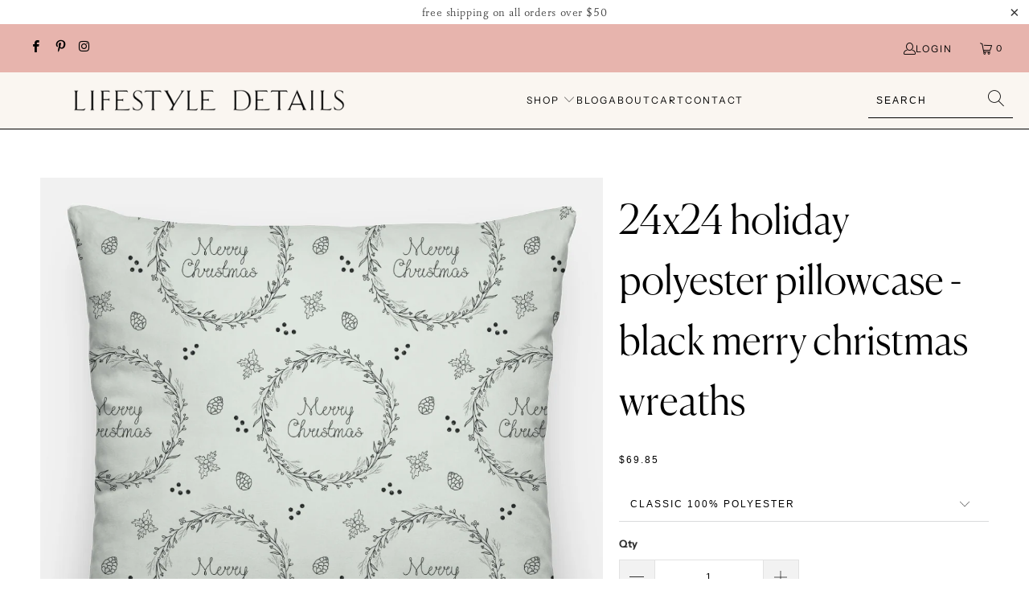

--- FILE ---
content_type: text/html; charset=utf-8
request_url: https://lifestyledetails.com/collections/pillow-covers/products/holiday-polyester-pillowcase-black-merry-christmas-wreaths
body_size: 26204
content:


 <!DOCTYPE html>
<html class="no-js no-touch" lang="en"> <head> <meta charset="utf-8"> <meta http-equiv="cleartype" content="on"> <meta name="robots" content="index,follow"> <!-- Mobile Specific Metas --> <meta name="HandheldFriendly" content="True"> <meta name="MobileOptimized" content="320"> <meta name="viewport" content="width=device-width,initial-scale=1"> <meta name="theme-color" content="#ffffff"> <title>
      Holiday Polyester Pillowcase - Black Merry Christmas Wreaths - Lifestyle Details</title> <meta name="description" content="This Holiday Polyester Pillowcase - Black Merry Christmas Wreaths is available at Lifestyle Details and would add a modern touch to any resting area around the"/> <!-- Preconnect Domains --> <link rel="preconnect" href="https://fonts.shopifycdn.com" /> <link rel="preconnect" href="https://cdn.shopify.com" /> <link rel="preconnect" href="https://v.shopify.com" /> <link rel="preconnect" href="https://cdn.shopifycloud.com" /> <link rel="preconnect" href="https://monorail-edge.shopifysvc.com"> <!-- fallback for browsers that don't support preconnect --> <link rel="dns-prefetch" href="https://fonts.shopifycdn.com" /> <link rel="dns-prefetch" href="https://cdn.shopify.com" /> <link rel="dns-prefetch" href="https://v.shopify.com" /> <link rel="dns-prefetch" href="https://cdn.shopifycloud.com" /> <link rel="dns-prefetch" href="https://monorail-edge.shopifysvc.com"> <!-- Preload Assets --> <link rel="preload" href="//lifestyledetails.com/cdn/shop/t/14/assets/fancybox.css?v=19278034316635137701664811337" as="style"> <link rel="preload" href="//lifestyledetails.com/cdn/shop/t/14/assets/styles.css?v=33682788665815507121759332805" as="style"> <link rel="preload" href="//lifestyledetails.com/cdn/shop/t/14/assets/jquery.min.js?v=81049236547974671631664811337" as="script"> <link rel="preload" href="//lifestyledetails.com/cdn/shop/t/14/assets/vendors.js?v=51772124549495699811664811337" as="script"> <link rel="preload" href="//lifestyledetails.com/cdn/shop/t/14/assets/sections.js?v=44928575743550098301664811337" as="script"> <link rel="preload" href="//lifestyledetails.com/cdn/shop/t/14/assets/utilities.js?v=12739964178933025911664811337" as="script"> <link rel="preload" href="//lifestyledetails.com/cdn/shop/t/14/assets/app.js?v=162882354372697959611664811337" as="script"> <!-- Stylesheet for Fancybox library --> <link href="//lifestyledetails.com/cdn/shop/t/14/assets/fancybox.css?v=19278034316635137701664811337" rel="stylesheet" type="text/css" media="all" /> <!-- Stylesheets for Turbo --> <link href="//lifestyledetails.com/cdn/shop/t/14/assets/styles.css?v=33682788665815507121759332805" rel="stylesheet" type="text/css" media="all" /> <script>
      window.lazySizesConfig = window.lazySizesConfig || {};

      lazySizesConfig.expand = 300;
      lazySizesConfig.loadHidden = false;

      /*! lazysizes - v5.2.2 - bgset plugin */
      !function(e,t){var a=function(){t(e.lazySizes),e.removeEventListener("lazyunveilread",a,!0)};t=t.bind(null,e,e.document),"object"==typeof module&&module.exports?t(require("lazysizes")):"function"==typeof define&&define.amd?define(["lazysizes"],t):e.lazySizes?a():e.addEventListener("lazyunveilread",a,!0)}(window,function(e,z,g){"use strict";var c,y,b,f,i,s,n,v,m;e.addEventListener&&(c=g.cfg,y=/\s+/g,b=/\s*\|\s+|\s+\|\s*/g,f=/^(.+?)(?:\s+\[\s*(.+?)\s*\])(?:\s+\[\s*(.+?)\s*\])?$/,i=/^\s*\(*\s*type\s*:\s*(.+?)\s*\)*\s*$/,s=/\(|\)|'/,n={contain:1,cover:1},v=function(e,t){var a;t&&((a=t.match(i))&&a[1]?e.setAttribute("type",a[1]):e.setAttribute("media",c.customMedia[t]||t))},m=function(e){var t,a,i,r;e.target._lazybgset&&(a=(t=e.target)._lazybgset,(i=t.currentSrc||t.src)&&((r=g.fire(a,"bgsetproxy",{src:i,useSrc:s.test(i)?JSON.stringify(i):i})).defaultPrevented||(a.style.backgroundImage="url("+r.detail.useSrc+")")),t._lazybgsetLoading&&(g.fire(a,"_lazyloaded",{},!1,!0),delete t._lazybgsetLoading))},addEventListener("lazybeforeunveil",function(e){var t,a,i,r,s,n,l,d,o,u;!e.defaultPrevented&&(t=e.target.getAttribute("data-bgset"))&&(o=e.target,(u=z.createElement("img")).alt="",u._lazybgsetLoading=!0,e.detail.firesLoad=!0,a=t,i=o,r=u,s=z.createElement("picture"),n=i.getAttribute(c.sizesAttr),l=i.getAttribute("data-ratio"),d=i.getAttribute("data-optimumx"),i._lazybgset&&i._lazybgset.parentNode==i&&i.removeChild(i._lazybgset),Object.defineProperty(r,"_lazybgset",{value:i,writable:!0}),Object.defineProperty(i,"_lazybgset",{value:s,writable:!0}),a=a.replace(y," ").split(b),s.style.display="none",r.className=c.lazyClass,1!=a.length||n||(n="auto"),a.forEach(function(e){var t,a=z.createElement("source");n&&"auto"!=n&&a.setAttribute("sizes",n),(t=e.match(f))?(a.setAttribute(c.srcsetAttr,t[1]),v(a,t[2]),v(a,t[3])):a.setAttribute(c.srcsetAttr,e),s.appendChild(a)}),n&&(r.setAttribute(c.sizesAttr,n),i.removeAttribute(c.sizesAttr),i.removeAttribute("sizes")),d&&r.setAttribute("data-optimumx",d),l&&r.setAttribute("data-ratio",l),s.appendChild(r),i.appendChild(s),setTimeout(function(){g.loader.unveil(u),g.rAF(function(){g.fire(u,"_lazyloaded",{},!0,!0),u.complete&&m({target:u})})}))}),z.addEventListener("load",m,!0),e.addEventListener("lazybeforesizes",function(e){var t,a,i,r;e.detail.instance==g&&e.target._lazybgset&&e.detail.dataAttr&&(t=e.target._lazybgset,i=t,r=(getComputedStyle(i)||{getPropertyValue:function(){}}).getPropertyValue("background-size"),!n[r]&&n[i.style.backgroundSize]&&(r=i.style.backgroundSize),n[a=r]&&(e.target._lazysizesParentFit=a,g.rAF(function(){e.target.setAttribute("data-parent-fit",a),e.target._lazysizesParentFit&&delete e.target._lazysizesParentFit})))},!0),z.documentElement.addEventListener("lazybeforesizes",function(e){var t,a;!e.defaultPrevented&&e.target._lazybgset&&e.detail.instance==g&&(e.detail.width=(t=e.target._lazybgset,a=g.gW(t,t.parentNode),(!t._lazysizesWidth||a>t._lazysizesWidth)&&(t._lazysizesWidth=a),t._lazysizesWidth))}))});

      /*! lazysizes - v5.2.2 */
      !function(e){var t=function(u,D,f){"use strict";var k,H;if(function(){var e;var t={lazyClass:"lazyload",loadedClass:"lazyloaded",loadingClass:"lazyloading",preloadClass:"lazypreload",errorClass:"lazyerror",autosizesClass:"lazyautosizes",srcAttr:"data-src",srcsetAttr:"data-srcset",sizesAttr:"data-sizes",minSize:40,customMedia:{},init:true,expFactor:1.5,hFac:.8,loadMode:2,loadHidden:true,ricTimeout:0,throttleDelay:125};H=u.lazySizesConfig||u.lazysizesConfig||{};for(e in t){if(!(e in H)){H[e]=t[e]}}}(),!D||!D.getElementsByClassName){return{init:function(){},cfg:H,noSupport:true}}var O=D.documentElement,a=u.HTMLPictureElement,P="addEventListener",$="getAttribute",q=u[P].bind(u),I=u.setTimeout,U=u.requestAnimationFrame||I,l=u.requestIdleCallback,j=/^picture$/i,r=["load","error","lazyincluded","_lazyloaded"],i={},G=Array.prototype.forEach,J=function(e,t){if(!i[t]){i[t]=new RegExp("(\\s|^)"+t+"(\\s|$)")}return i[t].test(e[$]("class")||"")&&i[t]},K=function(e,t){if(!J(e,t)){e.setAttribute("class",(e[$]("class")||"").trim()+" "+t)}},Q=function(e,t){var i;if(i=J(e,t)){e.setAttribute("class",(e[$]("class")||"").replace(i," "))}},V=function(t,i,e){var a=e?P:"removeEventListener";if(e){V(t,i)}r.forEach(function(e){t[a](e,i)})},X=function(e,t,i,a,r){var n=D.createEvent("Event");if(!i){i={}}i.instance=k;n.initEvent(t,!a,!r);n.detail=i;e.dispatchEvent(n);return n},Y=function(e,t){var i;if(!a&&(i=u.picturefill||H.pf)){if(t&&t.src&&!e[$]("srcset")){e.setAttribute("srcset",t.src)}i({reevaluate:true,elements:[e]})}else if(t&&t.src){e.src=t.src}},Z=function(e,t){return(getComputedStyle(e,null)||{})[t]},s=function(e,t,i){i=i||e.offsetWidth;while(i<H.minSize&&t&&!e._lazysizesWidth){i=t.offsetWidth;t=t.parentNode}return i},ee=function(){var i,a;var t=[];var r=[];var n=t;var s=function(){var e=n;n=t.length?r:t;i=true;a=false;while(e.length){e.shift()()}i=false};var e=function(e,t){if(i&&!t){e.apply(this,arguments)}else{n.push(e);if(!a){a=true;(D.hidden?I:U)(s)}}};e._lsFlush=s;return e}(),te=function(i,e){return e?function(){ee(i)}:function(){var e=this;var t=arguments;ee(function(){i.apply(e,t)})}},ie=function(e){var i;var a=0;var r=H.throttleDelay;var n=H.ricTimeout;var t=function(){i=false;a=f.now();e()};var s=l&&n>49?function(){l(t,{timeout:n});if(n!==H.ricTimeout){n=H.ricTimeout}}:te(function(){I(t)},true);return function(e){var t;if(e=e===true){n=33}if(i){return}i=true;t=r-(f.now()-a);if(t<0){t=0}if(e||t<9){s()}else{I(s,t)}}},ae=function(e){var t,i;var a=99;var r=function(){t=null;e()};var n=function(){var e=f.now()-i;if(e<a){I(n,a-e)}else{(l||r)(r)}};return function(){i=f.now();if(!t){t=I(n,a)}}},e=function(){var v,m,c,h,e;var y,z,g,p,C,b,A;var n=/^img$/i;var d=/^iframe$/i;var E="onscroll"in u&&!/(gle|ing)bot/.test(navigator.userAgent);var _=0;var w=0;var N=0;var M=-1;var x=function(e){N--;if(!e||N<0||!e.target){N=0}};var W=function(e){if(A==null){A=Z(D.body,"visibility")=="hidden"}return A||!(Z(e.parentNode,"visibility")=="hidden"&&Z(e,"visibility")=="hidden")};var S=function(e,t){var i;var a=e;var r=W(e);g-=t;b+=t;p-=t;C+=t;while(r&&(a=a.offsetParent)&&a!=D.body&&a!=O){r=(Z(a,"opacity")||1)>0;if(r&&Z(a,"overflow")!="visible"){i=a.getBoundingClientRect();r=C>i.left&&p<i.right&&b>i.top-1&&g<i.bottom+1}}return r};var t=function(){var e,t,i,a,r,n,s,l,o,u,f,c;var d=k.elements;if((h=H.loadMode)&&N<8&&(e=d.length)){t=0;M++;for(;t<e;t++){if(!d[t]||d[t]._lazyRace){continue}if(!E||k.prematureUnveil&&k.prematureUnveil(d[t])){R(d[t]);continue}if(!(l=d[t][$]("data-expand"))||!(n=l*1)){n=w}if(!u){u=!H.expand||H.expand<1?O.clientHeight>500&&O.clientWidth>500?500:370:H.expand;k._defEx=u;f=u*H.expFactor;c=H.hFac;A=null;if(w<f&&N<1&&M>2&&h>2&&!D.hidden){w=f;M=0}else if(h>1&&M>1&&N<6){w=u}else{w=_}}if(o!==n){y=innerWidth+n*c;z=innerHeight+n;s=n*-1;o=n}i=d[t].getBoundingClientRect();if((b=i.bottom)>=s&&(g=i.top)<=z&&(C=i.right)>=s*c&&(p=i.left)<=y&&(b||C||p||g)&&(H.loadHidden||W(d[t]))&&(m&&N<3&&!l&&(h<3||M<4)||S(d[t],n))){R(d[t]);r=true;if(N>9){break}}else if(!r&&m&&!a&&N<4&&M<4&&h>2&&(v[0]||H.preloadAfterLoad)&&(v[0]||!l&&(b||C||p||g||d[t][$](H.sizesAttr)!="auto"))){a=v[0]||d[t]}}if(a&&!r){R(a)}}};var i=ie(t);var B=function(e){var t=e.target;if(t._lazyCache){delete t._lazyCache;return}x(e);K(t,H.loadedClass);Q(t,H.loadingClass);V(t,L);X(t,"lazyloaded")};var a=te(B);var L=function(e){a({target:e.target})};var T=function(t,i){try{t.contentWindow.location.replace(i)}catch(e){t.src=i}};var F=function(e){var t;var i=e[$](H.srcsetAttr);if(t=H.customMedia[e[$]("data-media")||e[$]("media")]){e.setAttribute("media",t)}if(i){e.setAttribute("srcset",i)}};var s=te(function(t,e,i,a,r){var n,s,l,o,u,f;if(!(u=X(t,"lazybeforeunveil",e)).defaultPrevented){if(a){if(i){K(t,H.autosizesClass)}else{t.setAttribute("sizes",a)}}s=t[$](H.srcsetAttr);n=t[$](H.srcAttr);if(r){l=t.parentNode;o=l&&j.test(l.nodeName||"")}f=e.firesLoad||"src"in t&&(s||n||o);u={target:t};K(t,H.loadingClass);if(f){clearTimeout(c);c=I(x,2500);V(t,L,true)}if(o){G.call(l.getElementsByTagName("source"),F)}if(s){t.setAttribute("srcset",s)}else if(n&&!o){if(d.test(t.nodeName)){T(t,n)}else{t.src=n}}if(r&&(s||o)){Y(t,{src:n})}}if(t._lazyRace){delete t._lazyRace}Q(t,H.lazyClass);ee(function(){var e=t.complete&&t.naturalWidth>1;if(!f||e){if(e){K(t,"ls-is-cached")}B(u);t._lazyCache=true;I(function(){if("_lazyCache"in t){delete t._lazyCache}},9)}if(t.loading=="lazy"){N--}},true)});var R=function(e){if(e._lazyRace){return}var t;var i=n.test(e.nodeName);var a=i&&(e[$](H.sizesAttr)||e[$]("sizes"));var r=a=="auto";if((r||!m)&&i&&(e[$]("src")||e.srcset)&&!e.complete&&!J(e,H.errorClass)&&J(e,H.lazyClass)){return}t=X(e,"lazyunveilread").detail;if(r){re.updateElem(e,true,e.offsetWidth)}e._lazyRace=true;N++;s(e,t,r,a,i)};var r=ae(function(){H.loadMode=3;i()});var l=function(){if(H.loadMode==3){H.loadMode=2}r()};var o=function(){if(m){return}if(f.now()-e<999){I(o,999);return}m=true;H.loadMode=3;i();q("scroll",l,true)};return{_:function(){e=f.now();k.elements=D.getElementsByClassName(H.lazyClass);v=D.getElementsByClassName(H.lazyClass+" "+H.preloadClass);q("scroll",i,true);q("resize",i,true);q("pageshow",function(e){if(e.persisted){var t=D.querySelectorAll("."+H.loadingClass);if(t.length&&t.forEach){U(function(){t.forEach(function(e){if(e.complete){R(e)}})})}}});if(u.MutationObserver){new MutationObserver(i).observe(O,{childList:true,subtree:true,attributes:true})}else{O[P]("DOMNodeInserted",i,true);O[P]("DOMAttrModified",i,true);setInterval(i,999)}q("hashchange",i,true);["focus","mouseover","click","load","transitionend","animationend"].forEach(function(e){D[P](e,i,true)});if(/d$|^c/.test(D.readyState)){o()}else{q("load",o);D[P]("DOMContentLoaded",i);I(o,2e4)}if(k.elements.length){t();ee._lsFlush()}else{i()}},checkElems:i,unveil:R,_aLSL:l}}(),re=function(){var i;var n=te(function(e,t,i,a){var r,n,s;e._lazysizesWidth=a;a+="px";e.setAttribute("sizes",a);if(j.test(t.nodeName||"")){r=t.getElementsByTagName("source");for(n=0,s=r.length;n<s;n++){r[n].setAttribute("sizes",a)}}if(!i.detail.dataAttr){Y(e,i.detail)}});var a=function(e,t,i){var a;var r=e.parentNode;if(r){i=s(e,r,i);a=X(e,"lazybeforesizes",{width:i,dataAttr:!!t});if(!a.defaultPrevented){i=a.detail.width;if(i&&i!==e._lazysizesWidth){n(e,r,a,i)}}}};var e=function(){var e;var t=i.length;if(t){e=0;for(;e<t;e++){a(i[e])}}};var t=ae(e);return{_:function(){i=D.getElementsByClassName(H.autosizesClass);q("resize",t)},checkElems:t,updateElem:a}}(),t=function(){if(!t.i&&D.getElementsByClassName){t.i=true;re._();e._()}};return I(function(){H.init&&t()}),k={cfg:H,autoSizer:re,loader:e,init:t,uP:Y,aC:K,rC:Q,hC:J,fire:X,gW:s,rAF:ee}}(e,e.document,Date);e.lazySizes=t,"object"==typeof module&&module.exports&&(module.exports=t)}("undefined"!=typeof window?window:{});</script> <!-- Icons --> <link rel="shortcut icon" type="image/x-icon" href="//lifestyledetails.com/cdn/shop/files/Favicon_180x180.png?v=1614380211"> <link rel="apple-touch-icon" href="//lifestyledetails.com/cdn/shop/files/Favicon_180x180.png?v=1614380211"/> <link rel="apple-touch-icon" sizes="57x57" href="//lifestyledetails.com/cdn/shop/files/Favicon_57x57.png?v=1614380211"/> <link rel="apple-touch-icon" sizes="60x60" href="//lifestyledetails.com/cdn/shop/files/Favicon_60x60.png?v=1614380211"/> <link rel="apple-touch-icon" sizes="72x72" href="//lifestyledetails.com/cdn/shop/files/Favicon_72x72.png?v=1614380211"/> <link rel="apple-touch-icon" sizes="76x76" href="//lifestyledetails.com/cdn/shop/files/Favicon_76x76.png?v=1614380211"/> <link rel="apple-touch-icon" sizes="114x114" href="//lifestyledetails.com/cdn/shop/files/Favicon_114x114.png?v=1614380211"/> <link rel="apple-touch-icon" sizes="180x180" href="//lifestyledetails.com/cdn/shop/files/Favicon_180x180.png?v=1614380211"/> <link rel="apple-touch-icon" sizes="228x228" href="//lifestyledetails.com/cdn/shop/files/Favicon_228x228.png?v=1614380211"/> <link rel="canonical" href="https://lifestyledetails.com/products/holiday-polyester-pillowcase-black-merry-christmas-wreaths"/> <script src="//lifestyledetails.com/cdn/shop/t/14/assets/jquery.min.js?v=81049236547974671631664811337" defer></script> <script>
      window.PXUTheme = window.PXUTheme || {};
      window.PXUTheme.version = '7.1.1';
      window.PXUTheme.name = 'Turbo';</script>
    


    
<template id="price-ui"><span class="price " data-price></span><span class="compare-at-price" data-compare-at-price></span><span class="unit-pricing" data-unit-pricing></span></template> <template id="price-ui-badge"><div class="price-ui-badge__sticker price-ui-badge__sticker--"> <span class="price-ui-badge__sticker-text" data-badge></span></div></template> <template id="price-ui__price"><span class="money" data-price></span></template> <template id="price-ui__price-range"><span class="price-min" data-price-min><span class="money" data-price></span></span> - <span class="price-max" data-price-max><span class="money" data-price></span></span></template> <template id="price-ui__unit-pricing"><span class="unit-quantity" data-unit-quantity></span> | <span class="unit-price" data-unit-price><span class="money" data-price></span></span> / <span class="unit-measurement" data-unit-measurement></span></template> <template id="price-ui-badge__percent-savings-range">Save up to <span data-price-percent></span>%</template> <template id="price-ui-badge__percent-savings">Save <span data-price-percent></span>%</template> <template id="price-ui-badge__price-savings-range">Save up to <span class="money" data-price></span></template> <template id="price-ui-badge__price-savings">Save <span class="money" data-price></span></template> <template id="price-ui-badge__on-sale">Sale</template> <template id="price-ui-badge__sold-out">Sold out</template> <template id="price-ui-badge__in-stock">In stock</template> <script>
      
window.PXUTheme = window.PXUTheme || {};


window.PXUTheme.theme_settings = {};
window.PXUTheme.currency = {};
window.PXUTheme.routes = window.PXUTheme.routes || {};


window.PXUTheme.theme_settings.display_tos_checkbox = false;
window.PXUTheme.theme_settings.go_to_checkout = true;
window.PXUTheme.theme_settings.cart_action = "redirect_cart";
window.PXUTheme.theme_settings.cart_shipping_calculator = false;


window.PXUTheme.theme_settings.collection_swatches = false;
window.PXUTheme.theme_settings.collection_secondary_image = true;


window.PXUTheme.currency.show_multiple_currencies = false;
window.PXUTheme.currency.shop_currency = "USD";
window.PXUTheme.currency.default_currency = "USD";
window.PXUTheme.currency.display_format = "money_format";
window.PXUTheme.currency.money_format = "${{amount}}";
window.PXUTheme.currency.money_format_no_currency = "${{amount}}";
window.PXUTheme.currency.money_format_currency = "${{amount}} USD";
window.PXUTheme.currency.native_multi_currency = false;
window.PXUTheme.currency.iso_code = "USD";
window.PXUTheme.currency.symbol = "$";


window.PXUTheme.theme_settings.display_inventory_left = false;
window.PXUTheme.theme_settings.inventory_threshold = 10;
window.PXUTheme.theme_settings.limit_quantity = true;


window.PXUTheme.theme_settings.menu_position = null;


window.PXUTheme.theme_settings.newsletter_popup = false;
window.PXUTheme.theme_settings.newsletter_popup_days = "14";
window.PXUTheme.theme_settings.newsletter_popup_mobile = false;
window.PXUTheme.theme_settings.newsletter_popup_seconds = 0;


window.PXUTheme.theme_settings.pagination_type = "basic_pagination";


window.PXUTheme.theme_settings.enable_shopify_collection_badges = false;
window.PXUTheme.theme_settings.quick_shop_thumbnail_position = null;
window.PXUTheme.theme_settings.product_form_style = "swatches";
window.PXUTheme.theme_settings.sale_banner_enabled = true;
window.PXUTheme.theme_settings.display_savings = false;
window.PXUTheme.theme_settings.display_sold_out_price = false;
window.PXUTheme.theme_settings.sold_out_text = "Sold out";
window.PXUTheme.theme_settings.free_text = "Free";
window.PXUTheme.theme_settings.video_looping = false;
window.PXUTheme.theme_settings.quick_shop_style = "popup";
window.PXUTheme.theme_settings.hover_enabled = false;


window.PXUTheme.routes.cart_url = "/cart";
window.PXUTheme.routes.root_url = "/";
window.PXUTheme.routes.search_url = "/search";
window.PXUTheme.routes.all_products_collection_url = "/collections/all";


window.PXUTheme.theme_settings.image_loading_style = "appear";


window.PXUTheme.theme_settings.search_option = "product";
window.PXUTheme.theme_settings.search_items_to_display = 5;
window.PXUTheme.theme_settings.enable_autocomplete = true;


window.PXUTheme.theme_settings.page_dots_enabled = true;
window.PXUTheme.theme_settings.slideshow_arrow_size = "regular";


window.PXUTheme.theme_settings.quick_shop_enabled = true;


window.PXUTheme.translation = {};


window.PXUTheme.translation.agree_to_terms_warning = "You must agree with the terms and conditions to checkout.";
window.PXUTheme.translation.one_item_left = "item left";
window.PXUTheme.translation.items_left_text = "items left";
window.PXUTheme.translation.cart_savings_text = "Total Savings";
window.PXUTheme.translation.cart_discount_text = "Discount";
window.PXUTheme.translation.cart_subtotal_text = "Subtotal";
window.PXUTheme.translation.cart_remove_text = "Remove";
window.PXUTheme.translation.cart_free_text = "Free";


window.PXUTheme.translation.newsletter_success_text = "Thank you for joining our mailing list!";


window.PXUTheme.translation.notify_email = "Enter your email address...";
window.PXUTheme.translation.notify_email_value = "Translation missing: en.contact.fields.email";
window.PXUTheme.translation.notify_email_send = "Send";
window.PXUTheme.translation.notify_message_first = "Please notify me when ";
window.PXUTheme.translation.notify_message_last = " becomes available - ";
window.PXUTheme.translation.notify_success_text = "Thanks! We will notify you when this product becomes available!";


window.PXUTheme.translation.add_to_cart = "Add to Cart";
window.PXUTheme.translation.coming_soon_text = "Coming Soon";
window.PXUTheme.translation.sold_out_text = "Sold Out";
window.PXUTheme.translation.sale_text = "Sale";
window.PXUTheme.translation.savings_text = "You Save";
window.PXUTheme.translation.from_text = "from";
window.PXUTheme.translation.new_text = "New";
window.PXUTheme.translation.pre_order_text = "Pre-Order";
window.PXUTheme.translation.unavailable_text = "Unavailable";


window.PXUTheme.translation.all_results = "View all results";
window.PXUTheme.translation.no_results = "Sorry, no results!";


window.PXUTheme.media_queries = {};
window.PXUTheme.media_queries.small = window.matchMedia( "(max-width: 480px)" );
window.PXUTheme.media_queries.medium = window.matchMedia( "(max-width: 798px)" );
window.PXUTheme.media_queries.large = window.matchMedia( "(min-width: 799px)" );
window.PXUTheme.media_queries.larger = window.matchMedia( "(min-width: 960px)" );
window.PXUTheme.media_queries.xlarge = window.matchMedia( "(min-width: 1200px)" );
window.PXUTheme.media_queries.ie10 = window.matchMedia( "all and (-ms-high-contrast: none), (-ms-high-contrast: active)" );
window.PXUTheme.media_queries.tablet = window.matchMedia( "only screen and (min-width: 799px) and (max-width: 1024px)" );</script> <script src="//lifestyledetails.com/cdn/shop/t/14/assets/vendors.js?v=51772124549495699811664811337" defer></script> <script src="//lifestyledetails.com/cdn/shop/t/14/assets/sections.js?v=44928575743550098301664811337" defer></script> <script src="//lifestyledetails.com/cdn/shop/t/14/assets/utilities.js?v=12739964178933025911664811337" defer></script> <script src="//lifestyledetails.com/cdn/shop/t/14/assets/app.js?v=162882354372697959611664811337" defer></script> <script></script> <script>window.performance && window.performance.mark && window.performance.mark('shopify.content_for_header.start');</script><meta name="google-site-verification" content="UncjX0jc8uGD4WyVHGExkn-Q5Fa8wblZc-zM_WS26A8">
<meta name="google-site-verification" content="-pXJzMWqtpCM36TfXxuz9-pts8BJj5w5JpAMRJBx_ks">
<meta id="shopify-digital-wallet" name="shopify-digital-wallet" content="/26190676020/digital_wallets/dialog">
<link rel="alternate" type="application/json+oembed" href="https://lifestyledetails.com/products/holiday-polyester-pillowcase-black-merry-christmas-wreaths.oembed">
<script async="async" src="/checkouts/internal/preloads.js?locale=en-US"></script>
<script id="shopify-features" type="application/json">{"accessToken":"80fe6bd041239f9ceb1a16fcc5c09816","betas":["rich-media-storefront-analytics"],"domain":"lifestyledetails.com","predictiveSearch":true,"shopId":26190676020,"locale":"en"}</script>
<script>var Shopify = Shopify || {};
Shopify.shop = "lifestyle-details.myshopify.com";
Shopify.locale = "en";
Shopify.currency = {"active":"USD","rate":"1.0"};
Shopify.country = "US";
Shopify.theme = {"name":"Copy of LD Turbo V7.1.1 (4-4-2022)","id":135920845031,"schema_name":"Turbo","schema_version":"7.1.1","theme_store_id":null,"role":"main"};
Shopify.theme.handle = "null";
Shopify.theme.style = {"id":null,"handle":null};
Shopify.cdnHost = "lifestyledetails.com/cdn";
Shopify.routes = Shopify.routes || {};
Shopify.routes.root = "/";</script>
<script type="module">!function(o){(o.Shopify=o.Shopify||{}).modules=!0}(window);</script>
<script>!function(o){function n(){var o=[];function n(){o.push(Array.prototype.slice.apply(arguments))}return n.q=o,n}var t=o.Shopify=o.Shopify||{};t.loadFeatures=n(),t.autoloadFeatures=n()}(window);</script>
<script id="shop-js-analytics" type="application/json">{"pageType":"product"}</script>
<script defer="defer" async type="module" src="//lifestyledetails.com/cdn/shopifycloud/shop-js/modules/v2/client.init-shop-cart-sync_BT-GjEfc.en.esm.js"></script>
<script defer="defer" async type="module" src="//lifestyledetails.com/cdn/shopifycloud/shop-js/modules/v2/chunk.common_D58fp_Oc.esm.js"></script>
<script defer="defer" async type="module" src="//lifestyledetails.com/cdn/shopifycloud/shop-js/modules/v2/chunk.modal_xMitdFEc.esm.js"></script>
<script type="module">
  await import("//lifestyledetails.com/cdn/shopifycloud/shop-js/modules/v2/client.init-shop-cart-sync_BT-GjEfc.en.esm.js");
await import("//lifestyledetails.com/cdn/shopifycloud/shop-js/modules/v2/chunk.common_D58fp_Oc.esm.js");
await import("//lifestyledetails.com/cdn/shopifycloud/shop-js/modules/v2/chunk.modal_xMitdFEc.esm.js");

  window.Shopify.SignInWithShop?.initShopCartSync?.({"fedCMEnabled":true,"windoidEnabled":true});

</script>
<script id="__st">var __st={"a":26190676020,"offset":-18000,"reqid":"e153f6d5-3955-4a60-80ec-cf20840b9a51-1769364487","pageurl":"lifestyledetails.com\/collections\/pillow-covers\/products\/holiday-polyester-pillowcase-black-merry-christmas-wreaths","u":"75a7473c83dd","p":"product","rtyp":"product","rid":8259922919655};</script>
<script>window.ShopifyPaypalV4VisibilityTracking = true;</script>
<script id="captcha-bootstrap">!function(){'use strict';const t='contact',e='account',n='new_comment',o=[[t,t],['blogs',n],['comments',n],[t,'customer']],c=[[e,'customer_login'],[e,'guest_login'],[e,'recover_customer_password'],[e,'create_customer']],r=t=>t.map((([t,e])=>`form[action*='/${t}']:not([data-nocaptcha='true']) input[name='form_type'][value='${e}']`)).join(','),a=t=>()=>t?[...document.querySelectorAll(t)].map((t=>t.form)):[];function s(){const t=[...o],e=r(t);return a(e)}const i='password',u='form_key',d=['recaptcha-v3-token','g-recaptcha-response','h-captcha-response',i],f=()=>{try{return window.sessionStorage}catch{return}},m='__shopify_v',_=t=>t.elements[u];function p(t,e,n=!1){try{const o=window.sessionStorage,c=JSON.parse(o.getItem(e)),{data:r}=function(t){const{data:e,action:n}=t;return t[m]||n?{data:e,action:n}:{data:t,action:n}}(c);for(const[e,n]of Object.entries(r))t.elements[e]&&(t.elements[e].value=n);n&&o.removeItem(e)}catch(o){console.error('form repopulation failed',{error:o})}}const l='form_type',E='cptcha';function T(t){t.dataset[E]=!0}const w=window,h=w.document,L='Shopify',v='ce_forms',y='captcha';let A=!1;((t,e)=>{const n=(g='f06e6c50-85a8-45c8-87d0-21a2b65856fe',I='https://cdn.shopify.com/shopifycloud/storefront-forms-hcaptcha/ce_storefront_forms_captcha_hcaptcha.v1.5.2.iife.js',D={infoText:'Protected by hCaptcha',privacyText:'Privacy',termsText:'Terms'},(t,e,n)=>{const o=w[L][v],c=o.bindForm;if(c)return c(t,g,e,D).then(n);var r;o.q.push([[t,g,e,D],n]),r=I,A||(h.body.append(Object.assign(h.createElement('script'),{id:'captcha-provider',async:!0,src:r})),A=!0)});var g,I,D;w[L]=w[L]||{},w[L][v]=w[L][v]||{},w[L][v].q=[],w[L][y]=w[L][y]||{},w[L][y].protect=function(t,e){n(t,void 0,e),T(t)},Object.freeze(w[L][y]),function(t,e,n,w,h,L){const[v,y,A,g]=function(t,e,n){const i=e?o:[],u=t?c:[],d=[...i,...u],f=r(d),m=r(i),_=r(d.filter((([t,e])=>n.includes(e))));return[a(f),a(m),a(_),s()]}(w,h,L),I=t=>{const e=t.target;return e instanceof HTMLFormElement?e:e&&e.form},D=t=>v().includes(t);t.addEventListener('submit',(t=>{const e=I(t);if(!e)return;const n=D(e)&&!e.dataset.hcaptchaBound&&!e.dataset.recaptchaBound,o=_(e),c=g().includes(e)&&(!o||!o.value);(n||c)&&t.preventDefault(),c&&!n&&(function(t){try{if(!f())return;!function(t){const e=f();if(!e)return;const n=_(t);if(!n)return;const o=n.value;o&&e.removeItem(o)}(t);const e=Array.from(Array(32),(()=>Math.random().toString(36)[2])).join('');!function(t,e){_(t)||t.append(Object.assign(document.createElement('input'),{type:'hidden',name:u})),t.elements[u].value=e}(t,e),function(t,e){const n=f();if(!n)return;const o=[...t.querySelectorAll(`input[type='${i}']`)].map((({name:t})=>t)),c=[...d,...o],r={};for(const[a,s]of new FormData(t).entries())c.includes(a)||(r[a]=s);n.setItem(e,JSON.stringify({[m]:1,action:t.action,data:r}))}(t,e)}catch(e){console.error('failed to persist form',e)}}(e),e.submit())}));const S=(t,e)=>{t&&!t.dataset[E]&&(n(t,e.some((e=>e===t))),T(t))};for(const o of['focusin','change'])t.addEventListener(o,(t=>{const e=I(t);D(e)&&S(e,y())}));const B=e.get('form_key'),M=e.get(l),P=B&&M;t.addEventListener('DOMContentLoaded',(()=>{const t=y();if(P)for(const e of t)e.elements[l].value===M&&p(e,B);[...new Set([...A(),...v().filter((t=>'true'===t.dataset.shopifyCaptcha))])].forEach((e=>S(e,t)))}))}(h,new URLSearchParams(w.location.search),n,t,e,['guest_login'])})(!0,!0)}();</script>
<script integrity="sha256-4kQ18oKyAcykRKYeNunJcIwy7WH5gtpwJnB7kiuLZ1E=" data-source-attribution="shopify.loadfeatures" defer="defer" src="//lifestyledetails.com/cdn/shopifycloud/storefront/assets/storefront/load_feature-a0a9edcb.js" crossorigin="anonymous"></script>
<script data-source-attribution="shopify.dynamic_checkout.dynamic.init">var Shopify=Shopify||{};Shopify.PaymentButton=Shopify.PaymentButton||{isStorefrontPortableWallets:!0,init:function(){window.Shopify.PaymentButton.init=function(){};var t=document.createElement("script");t.src="https://lifestyledetails.com/cdn/shopifycloud/portable-wallets/latest/portable-wallets.en.js",t.type="module",document.head.appendChild(t)}};
</script>
<script data-source-attribution="shopify.dynamic_checkout.buyer_consent">
  function portableWalletsHideBuyerConsent(e){var t=document.getElementById("shopify-buyer-consent"),n=document.getElementById("shopify-subscription-policy-button");t&&n&&(t.classList.add("hidden"),t.setAttribute("aria-hidden","true"),n.removeEventListener("click",e))}function portableWalletsShowBuyerConsent(e){var t=document.getElementById("shopify-buyer-consent"),n=document.getElementById("shopify-subscription-policy-button");t&&n&&(t.classList.remove("hidden"),t.removeAttribute("aria-hidden"),n.addEventListener("click",e))}window.Shopify?.PaymentButton&&(window.Shopify.PaymentButton.hideBuyerConsent=portableWalletsHideBuyerConsent,window.Shopify.PaymentButton.showBuyerConsent=portableWalletsShowBuyerConsent);
</script>
<script>
  function portableWalletsCleanup(e){e&&e.src&&console.error("Failed to load portable wallets script "+e.src);var t=document.querySelectorAll("shopify-accelerated-checkout .shopify-payment-button__skeleton, shopify-accelerated-checkout-cart .wallet-cart-button__skeleton"),e=document.getElementById("shopify-buyer-consent");for(let e=0;e<t.length;e++)t[e].remove();e&&e.remove()}function portableWalletsNotLoadedAsModule(e){e instanceof ErrorEvent&&"string"==typeof e.message&&e.message.includes("import.meta")&&"string"==typeof e.filename&&e.filename.includes("portable-wallets")&&(window.removeEventListener("error",portableWalletsNotLoadedAsModule),window.Shopify.PaymentButton.failedToLoad=e,"loading"===document.readyState?document.addEventListener("DOMContentLoaded",window.Shopify.PaymentButton.init):window.Shopify.PaymentButton.init())}window.addEventListener("error",portableWalletsNotLoadedAsModule);
</script>

<script type="module" src="https://lifestyledetails.com/cdn/shopifycloud/portable-wallets/latest/portable-wallets.en.js" onError="portableWalletsCleanup(this)" crossorigin="anonymous"></script>
<script nomodule>
  document.addEventListener("DOMContentLoaded", portableWalletsCleanup);
</script>

<link id="shopify-accelerated-checkout-styles" rel="stylesheet" media="screen" href="https://lifestyledetails.com/cdn/shopifycloud/portable-wallets/latest/accelerated-checkout-backwards-compat.css" crossorigin="anonymous">
<style id="shopify-accelerated-checkout-cart">
        #shopify-buyer-consent {
  margin-top: 1em;
  display: inline-block;
  width: 100%;
}

#shopify-buyer-consent.hidden {
  display: none;
}

#shopify-subscription-policy-button {
  background: none;
  border: none;
  padding: 0;
  text-decoration: underline;
  font-size: inherit;
  cursor: pointer;
}

#shopify-subscription-policy-button::before {
  box-shadow: none;
}

      </style>

<script>window.performance && window.performance.mark && window.performance.mark('shopify.content_for_header.end');</script>

    

<meta name="author" content="Lifestyle Details">
<meta property="og:url" content="https://lifestyledetails.com/products/holiday-polyester-pillowcase-black-merry-christmas-wreaths">
<meta property="og:site_name" content="Lifestyle Details"> <meta property="og:type" content="product"> <meta property="og:title" content="24x24 Holiday Polyester Pillowcase - Black Merry Christmas Wreaths"> <meta property="og:image" content="https://lifestyledetails.com/cdn/shop/products/b261214c53354076bdeef9b52294be3e8191bb13_600x.png?v=1669740004"> <meta property="og:image:secure_url" content="https://lifestyledetails.com/cdn/shop/products/b261214c53354076bdeef9b52294be3e8191bb13_600x.png?v=1669740004"> <meta property="og:image:width" content="1080"> <meta property="og:image:height" content="1080"> <meta property="product:price:amount" content="69.85"> <meta property="product:price:currency" content="USD"> <meta property="og:description" content="This Holiday Polyester Pillowcase - Black Merry Christmas Wreaths is available at Lifestyle Details and would add a modern touch to any resting area around the">




<meta name="twitter:card" content="summary"> <meta name="twitter:title" content="24x24 Holiday Polyester Pillowcase - Black Merry Christmas Wreaths"> <meta name="twitter:description" content="This Holiday Polyester Pillowcase - Black Merry Christmas Wreaths is available at Lifestyle Details and would add a modern touch to any resting area around the house. This would make the perfect addition to any holiday decor and would surely make your living space look more festive.This pillowcase is not only durable but also extremely soft and will make a lasting impression to any guest for years to come. You can style them on your living room couch or in your bedroom. Wherever you choose to place this holiday pillowcase, they will brighten up the space.The beautiful design is printed on both sides and measures 24&quot;x24&quot;. It is easy to take off and throw in the washing machine on a gentle cycle in warm water. While it is being washed, you can always swap out for another holiday pillowcase.This modern"> <meta name="twitter:image" content="https://lifestyledetails.com/cdn/shop/products/b261214c53354076bdeef9b52294be3e8191bb13_240x.png?v=1669740004"> <meta name="twitter:image:width" content="240"> <meta name="twitter:image:height" content="240"> <meta name="twitter:image:alt" content="24x24 Holiday Polyester Pillowcase - Black Merry Christmas Wreaths"> <link rel="prev" href="/collections/pillow-covers/products/holiday-polyester-pillowcase-large-red-green-holly"> <link rel="next" href="/collections/pillow-covers/products/holiday-polyester-pillowcase-peace-joy-love"><link href="https://monorail-edge.shopifysvc.com" rel="dns-prefetch">
<script>(function(){if ("sendBeacon" in navigator && "performance" in window) {try {var session_token_from_headers = performance.getEntriesByType('navigation')[0].serverTiming.find(x => x.name == '_s').description;} catch {var session_token_from_headers = undefined;}var session_cookie_matches = document.cookie.match(/_shopify_s=([^;]*)/);var session_token_from_cookie = session_cookie_matches && session_cookie_matches.length === 2 ? session_cookie_matches[1] : "";var session_token = session_token_from_headers || session_token_from_cookie || "";function handle_abandonment_event(e) {var entries = performance.getEntries().filter(function(entry) {return /monorail-edge.shopifysvc.com/.test(entry.name);});if (!window.abandonment_tracked && entries.length === 0) {window.abandonment_tracked = true;var currentMs = Date.now();var navigation_start = performance.timing.navigationStart;var payload = {shop_id: 26190676020,url: window.location.href,navigation_start,duration: currentMs - navigation_start,session_token,page_type: "product"};window.navigator.sendBeacon("https://monorail-edge.shopifysvc.com/v1/produce", JSON.stringify({schema_id: "online_store_buyer_site_abandonment/1.1",payload: payload,metadata: {event_created_at_ms: currentMs,event_sent_at_ms: currentMs}}));}}window.addEventListener('pagehide', handle_abandonment_event);}}());</script>
<script id="web-pixels-manager-setup">(function e(e,d,r,n,o){if(void 0===o&&(o={}),!Boolean(null===(a=null===(i=window.Shopify)||void 0===i?void 0:i.analytics)||void 0===a?void 0:a.replayQueue)){var i,a;window.Shopify=window.Shopify||{};var t=window.Shopify;t.analytics=t.analytics||{};var s=t.analytics;s.replayQueue=[],s.publish=function(e,d,r){return s.replayQueue.push([e,d,r]),!0};try{self.performance.mark("wpm:start")}catch(e){}var l=function(){var e={modern:/Edge?\/(1{2}[4-9]|1[2-9]\d|[2-9]\d{2}|\d{4,})\.\d+(\.\d+|)|Firefox\/(1{2}[4-9]|1[2-9]\d|[2-9]\d{2}|\d{4,})\.\d+(\.\d+|)|Chrom(ium|e)\/(9{2}|\d{3,})\.\d+(\.\d+|)|(Maci|X1{2}).+ Version\/(15\.\d+|(1[6-9]|[2-9]\d|\d{3,})\.\d+)([,.]\d+|)( \(\w+\)|)( Mobile\/\w+|) Safari\/|Chrome.+OPR\/(9{2}|\d{3,})\.\d+\.\d+|(CPU[ +]OS|iPhone[ +]OS|CPU[ +]iPhone|CPU IPhone OS|CPU iPad OS)[ +]+(15[._]\d+|(1[6-9]|[2-9]\d|\d{3,})[._]\d+)([._]\d+|)|Android:?[ /-](13[3-9]|1[4-9]\d|[2-9]\d{2}|\d{4,})(\.\d+|)(\.\d+|)|Android.+Firefox\/(13[5-9]|1[4-9]\d|[2-9]\d{2}|\d{4,})\.\d+(\.\d+|)|Android.+Chrom(ium|e)\/(13[3-9]|1[4-9]\d|[2-9]\d{2}|\d{4,})\.\d+(\.\d+|)|SamsungBrowser\/([2-9]\d|\d{3,})\.\d+/,legacy:/Edge?\/(1[6-9]|[2-9]\d|\d{3,})\.\d+(\.\d+|)|Firefox\/(5[4-9]|[6-9]\d|\d{3,})\.\d+(\.\d+|)|Chrom(ium|e)\/(5[1-9]|[6-9]\d|\d{3,})\.\d+(\.\d+|)([\d.]+$|.*Safari\/(?![\d.]+ Edge\/[\d.]+$))|(Maci|X1{2}).+ Version\/(10\.\d+|(1[1-9]|[2-9]\d|\d{3,})\.\d+)([,.]\d+|)( \(\w+\)|)( Mobile\/\w+|) Safari\/|Chrome.+OPR\/(3[89]|[4-9]\d|\d{3,})\.\d+\.\d+|(CPU[ +]OS|iPhone[ +]OS|CPU[ +]iPhone|CPU IPhone OS|CPU iPad OS)[ +]+(10[._]\d+|(1[1-9]|[2-9]\d|\d{3,})[._]\d+)([._]\d+|)|Android:?[ /-](13[3-9]|1[4-9]\d|[2-9]\d{2}|\d{4,})(\.\d+|)(\.\d+|)|Mobile Safari.+OPR\/([89]\d|\d{3,})\.\d+\.\d+|Android.+Firefox\/(13[5-9]|1[4-9]\d|[2-9]\d{2}|\d{4,})\.\d+(\.\d+|)|Android.+Chrom(ium|e)\/(13[3-9]|1[4-9]\d|[2-9]\d{2}|\d{4,})\.\d+(\.\d+|)|Android.+(UC? ?Browser|UCWEB|U3)[ /]?(15\.([5-9]|\d{2,})|(1[6-9]|[2-9]\d|\d{3,})\.\d+)\.\d+|SamsungBrowser\/(5\.\d+|([6-9]|\d{2,})\.\d+)|Android.+MQ{2}Browser\/(14(\.(9|\d{2,})|)|(1[5-9]|[2-9]\d|\d{3,})(\.\d+|))(\.\d+|)|K[Aa][Ii]OS\/(3\.\d+|([4-9]|\d{2,})\.\d+)(\.\d+|)/},d=e.modern,r=e.legacy,n=navigator.userAgent;return n.match(d)?"modern":n.match(r)?"legacy":"unknown"}(),u="modern"===l?"modern":"legacy",c=(null!=n?n:{modern:"",legacy:""})[u],f=function(e){return[e.baseUrl,"/wpm","/b",e.hashVersion,"modern"===e.buildTarget?"m":"l",".js"].join("")}({baseUrl:d,hashVersion:r,buildTarget:u}),m=function(e){var d=e.version,r=e.bundleTarget,n=e.surface,o=e.pageUrl,i=e.monorailEndpoint;return{emit:function(e){var a=e.status,t=e.errorMsg,s=(new Date).getTime(),l=JSON.stringify({metadata:{event_sent_at_ms:s},events:[{schema_id:"web_pixels_manager_load/3.1",payload:{version:d,bundle_target:r,page_url:o,status:a,surface:n,error_msg:t},metadata:{event_created_at_ms:s}}]});if(!i)return console&&console.warn&&console.warn("[Web Pixels Manager] No Monorail endpoint provided, skipping logging."),!1;try{return self.navigator.sendBeacon.bind(self.navigator)(i,l)}catch(e){}var u=new XMLHttpRequest;try{return u.open("POST",i,!0),u.setRequestHeader("Content-Type","text/plain"),u.send(l),!0}catch(e){return console&&console.warn&&console.warn("[Web Pixels Manager] Got an unhandled error while logging to Monorail."),!1}}}}({version:r,bundleTarget:l,surface:e.surface,pageUrl:self.location.href,monorailEndpoint:e.monorailEndpoint});try{o.browserTarget=l,function(e){var d=e.src,r=e.async,n=void 0===r||r,o=e.onload,i=e.onerror,a=e.sri,t=e.scriptDataAttributes,s=void 0===t?{}:t,l=document.createElement("script"),u=document.querySelector("head"),c=document.querySelector("body");if(l.async=n,l.src=d,a&&(l.integrity=a,l.crossOrigin="anonymous"),s)for(var f in s)if(Object.prototype.hasOwnProperty.call(s,f))try{l.dataset[f]=s[f]}catch(e){}if(o&&l.addEventListener("load",o),i&&l.addEventListener("error",i),u)u.appendChild(l);else{if(!c)throw new Error("Did not find a head or body element to append the script");c.appendChild(l)}}({src:f,async:!0,onload:function(){if(!function(){var e,d;return Boolean(null===(d=null===(e=window.Shopify)||void 0===e?void 0:e.analytics)||void 0===d?void 0:d.initialized)}()){var d=window.webPixelsManager.init(e)||void 0;if(d){var r=window.Shopify.analytics;r.replayQueue.forEach((function(e){var r=e[0],n=e[1],o=e[2];d.publishCustomEvent(r,n,o)})),r.replayQueue=[],r.publish=d.publishCustomEvent,r.visitor=d.visitor,r.initialized=!0}}},onerror:function(){return m.emit({status:"failed",errorMsg:"".concat(f," has failed to load")})},sri:function(e){var d=/^sha384-[A-Za-z0-9+/=]+$/;return"string"==typeof e&&d.test(e)}(c)?c:"",scriptDataAttributes:o}),m.emit({status:"loading"})}catch(e){m.emit({status:"failed",errorMsg:(null==e?void 0:e.message)||"Unknown error"})}}})({shopId: 26190676020,storefrontBaseUrl: "https://lifestyledetails.com",extensionsBaseUrl: "https://extensions.shopifycdn.com/cdn/shopifycloud/web-pixels-manager",monorailEndpoint: "https://monorail-edge.shopifysvc.com/unstable/produce_batch",surface: "storefront-renderer",enabledBetaFlags: ["2dca8a86"],webPixelsConfigList: [{"id":"181502183","configuration":"{\"pixel_id\":\"826030741301220\",\"pixel_type\":\"facebook_pixel\",\"metaapp_system_user_token\":\"-\"}","eventPayloadVersion":"v1","runtimeContext":"OPEN","scriptVersion":"ca16bc87fe92b6042fbaa3acc2fbdaa6","type":"APP","apiClientId":2329312,"privacyPurposes":["ANALYTICS","MARKETING","SALE_OF_DATA"],"dataSharingAdjustments":{"protectedCustomerApprovalScopes":["read_customer_address","read_customer_email","read_customer_name","read_customer_personal_data","read_customer_phone"]}},{"id":"60096743","configuration":"{\"tagID\":\"2612915474496\"}","eventPayloadVersion":"v1","runtimeContext":"STRICT","scriptVersion":"18031546ee651571ed29edbe71a3550b","type":"APP","apiClientId":3009811,"privacyPurposes":["ANALYTICS","MARKETING","SALE_OF_DATA"],"dataSharingAdjustments":{"protectedCustomerApprovalScopes":["read_customer_address","read_customer_email","read_customer_name","read_customer_personal_data","read_customer_phone"]}},{"id":"69271783","eventPayloadVersion":"v1","runtimeContext":"LAX","scriptVersion":"1","type":"CUSTOM","privacyPurposes":["ANALYTICS"],"name":"Google Analytics tag (migrated)"},{"id":"shopify-app-pixel","configuration":"{}","eventPayloadVersion":"v1","runtimeContext":"STRICT","scriptVersion":"0450","apiClientId":"shopify-pixel","type":"APP","privacyPurposes":["ANALYTICS","MARKETING"]},{"id":"shopify-custom-pixel","eventPayloadVersion":"v1","runtimeContext":"LAX","scriptVersion":"0450","apiClientId":"shopify-pixel","type":"CUSTOM","privacyPurposes":["ANALYTICS","MARKETING"]}],isMerchantRequest: false,initData: {"shop":{"name":"Lifestyle Details","paymentSettings":{"currencyCode":"USD"},"myshopifyDomain":"lifestyle-details.myshopify.com","countryCode":"US","storefrontUrl":"https:\/\/lifestyledetails.com"},"customer":null,"cart":null,"checkout":null,"productVariants":[{"price":{"amount":69.85,"currencyCode":"USD"},"product":{"title":"24x24 Holiday Polyester Pillowcase - Black Merry Christmas Wreaths","vendor":"Lifestyle Details","id":"8259922919655","untranslatedTitle":"24x24 Holiday Polyester Pillowcase - Black Merry Christmas Wreaths","url":"\/products\/holiday-polyester-pillowcase-black-merry-christmas-wreaths","type":"Pillows"},"id":"45518423884007","image":{"src":"\/\/lifestyledetails.com\/cdn\/shop\/products\/b261214c53354076bdeef9b52294be3e8191bb13.png?v=1669740004"},"sku":"PMH11-24-CL.859079","title":"Classic 100% Polyester","untranslatedTitle":"Classic 100% Polyester"},{"price":{"amount":92.92,"currencyCode":"USD"},"product":{"title":"24x24 Holiday Polyester Pillowcase - Black Merry Christmas Wreaths","vendor":"Lifestyle Details","id":"8259922919655","untranslatedTitle":"24x24 Holiday Polyester Pillowcase - Black Merry Christmas Wreaths","url":"\/products\/holiday-polyester-pillowcase-black-merry-christmas-wreaths","type":"Pillows"},"id":"45518423916775","image":{"src":"\/\/lifestyledetails.com\/cdn\/shop\/products\/b261214c53354076bdeef9b52294be3e8191bb13.png?v=1669740004"},"sku":"PMH11-24-LUX.859080","title":"Premium Luxe","untranslatedTitle":"Premium Luxe"}],"purchasingCompany":null},},"https://lifestyledetails.com/cdn","fcfee988w5aeb613cpc8e4bc33m6693e112",{"modern":"","legacy":""},{"shopId":"26190676020","storefrontBaseUrl":"https:\/\/lifestyledetails.com","extensionBaseUrl":"https:\/\/extensions.shopifycdn.com\/cdn\/shopifycloud\/web-pixels-manager","surface":"storefront-renderer","enabledBetaFlags":"[\"2dca8a86\"]","isMerchantRequest":"false","hashVersion":"fcfee988w5aeb613cpc8e4bc33m6693e112","publish":"custom","events":"[[\"page_viewed\",{}],[\"product_viewed\",{\"productVariant\":{\"price\":{\"amount\":69.85,\"currencyCode\":\"USD\"},\"product\":{\"title\":\"24x24 Holiday Polyester Pillowcase - Black Merry Christmas Wreaths\",\"vendor\":\"Lifestyle Details\",\"id\":\"8259922919655\",\"untranslatedTitle\":\"24x24 Holiday Polyester Pillowcase - Black Merry Christmas Wreaths\",\"url\":\"\/products\/holiday-polyester-pillowcase-black-merry-christmas-wreaths\",\"type\":\"Pillows\"},\"id\":\"45518423884007\",\"image\":{\"src\":\"\/\/lifestyledetails.com\/cdn\/shop\/products\/b261214c53354076bdeef9b52294be3e8191bb13.png?v=1669740004\"},\"sku\":\"PMH11-24-CL.859079\",\"title\":\"Classic 100% Polyester\",\"untranslatedTitle\":\"Classic 100% Polyester\"}}]]"});</script><script>
  window.ShopifyAnalytics = window.ShopifyAnalytics || {};
  window.ShopifyAnalytics.meta = window.ShopifyAnalytics.meta || {};
  window.ShopifyAnalytics.meta.currency = 'USD';
  var meta = {"product":{"id":8259922919655,"gid":"gid:\/\/shopify\/Product\/8259922919655","vendor":"Lifestyle Details","type":"Pillows","handle":"holiday-polyester-pillowcase-black-merry-christmas-wreaths","variants":[{"id":45518423884007,"price":6985,"name":"24x24 Holiday Polyester Pillowcase - Black Merry Christmas Wreaths - Classic 100% Polyester","public_title":"Classic 100% Polyester","sku":"PMH11-24-CL.859079"},{"id":45518423916775,"price":9292,"name":"24x24 Holiday Polyester Pillowcase - Black Merry Christmas Wreaths - Premium Luxe","public_title":"Premium Luxe","sku":"PMH11-24-LUX.859080"}],"remote":false},"page":{"pageType":"product","resourceType":"product","resourceId":8259922919655,"requestId":"e153f6d5-3955-4a60-80ec-cf20840b9a51-1769364487"}};
  for (var attr in meta) {
    window.ShopifyAnalytics.meta[attr] = meta[attr];
  }
</script>
<script class="analytics">
  (function () {
    var customDocumentWrite = function(content) {
      var jquery = null;

      if (window.jQuery) {
        jquery = window.jQuery;
      } else if (window.Checkout && window.Checkout.$) {
        jquery = window.Checkout.$;
      }

      if (jquery) {
        jquery('body').append(content);
      }
    };

    var hasLoggedConversion = function(token) {
      if (token) {
        return document.cookie.indexOf('loggedConversion=' + token) !== -1;
      }
      return false;
    }

    var setCookieIfConversion = function(token) {
      if (token) {
        var twoMonthsFromNow = new Date(Date.now());
        twoMonthsFromNow.setMonth(twoMonthsFromNow.getMonth() + 2);

        document.cookie = 'loggedConversion=' + token + '; expires=' + twoMonthsFromNow;
      }
    }

    var trekkie = window.ShopifyAnalytics.lib = window.trekkie = window.trekkie || [];
    if (trekkie.integrations) {
      return;
    }
    trekkie.methods = [
      'identify',
      'page',
      'ready',
      'track',
      'trackForm',
      'trackLink'
    ];
    trekkie.factory = function(method) {
      return function() {
        var args = Array.prototype.slice.call(arguments);
        args.unshift(method);
        trekkie.push(args);
        return trekkie;
      };
    };
    for (var i = 0; i < trekkie.methods.length; i++) {
      var key = trekkie.methods[i];
      trekkie[key] = trekkie.factory(key);
    }
    trekkie.load = function(config) {
      trekkie.config = config || {};
      trekkie.config.initialDocumentCookie = document.cookie;
      var first = document.getElementsByTagName('script')[0];
      var script = document.createElement('script');
      script.type = 'text/javascript';
      script.onerror = function(e) {
        var scriptFallback = document.createElement('script');
        scriptFallback.type = 'text/javascript';
        scriptFallback.onerror = function(error) {
                var Monorail = {
      produce: function produce(monorailDomain, schemaId, payload) {
        var currentMs = new Date().getTime();
        var event = {
          schema_id: schemaId,
          payload: payload,
          metadata: {
            event_created_at_ms: currentMs,
            event_sent_at_ms: currentMs
          }
        };
        return Monorail.sendRequest("https://" + monorailDomain + "/v1/produce", JSON.stringify(event));
      },
      sendRequest: function sendRequest(endpointUrl, payload) {
        // Try the sendBeacon API
        if (window && window.navigator && typeof window.navigator.sendBeacon === 'function' && typeof window.Blob === 'function' && !Monorail.isIos12()) {
          var blobData = new window.Blob([payload], {
            type: 'text/plain'
          });

          if (window.navigator.sendBeacon(endpointUrl, blobData)) {
            return true;
          } // sendBeacon was not successful

        } // XHR beacon

        var xhr = new XMLHttpRequest();

        try {
          xhr.open('POST', endpointUrl);
          xhr.setRequestHeader('Content-Type', 'text/plain');
          xhr.send(payload);
        } catch (e) {
          console.log(e);
        }

        return false;
      },
      isIos12: function isIos12() {
        return window.navigator.userAgent.lastIndexOf('iPhone; CPU iPhone OS 12_') !== -1 || window.navigator.userAgent.lastIndexOf('iPad; CPU OS 12_') !== -1;
      }
    };
    Monorail.produce('monorail-edge.shopifysvc.com',
      'trekkie_storefront_load_errors/1.1',
      {shop_id: 26190676020,
      theme_id: 135920845031,
      app_name: "storefront",
      context_url: window.location.href,
      source_url: "//lifestyledetails.com/cdn/s/trekkie.storefront.8d95595f799fbf7e1d32231b9a28fd43b70c67d3.min.js"});

        };
        scriptFallback.async = true;
        scriptFallback.src = '//lifestyledetails.com/cdn/s/trekkie.storefront.8d95595f799fbf7e1d32231b9a28fd43b70c67d3.min.js';
        first.parentNode.insertBefore(scriptFallback, first);
      };
      script.async = true;
      script.src = '//lifestyledetails.com/cdn/s/trekkie.storefront.8d95595f799fbf7e1d32231b9a28fd43b70c67d3.min.js';
      first.parentNode.insertBefore(script, first);
    };
    trekkie.load(
      {"Trekkie":{"appName":"storefront","development":false,"defaultAttributes":{"shopId":26190676020,"isMerchantRequest":null,"themeId":135920845031,"themeCityHash":"13334853667759895683","contentLanguage":"en","currency":"USD","eventMetadataId":"00f7d7b2-4620-4335-9b57-c2c743f2a2b0"},"isServerSideCookieWritingEnabled":true,"monorailRegion":"shop_domain","enabledBetaFlags":["65f19447"]},"Session Attribution":{},"S2S":{"facebookCapiEnabled":true,"source":"trekkie-storefront-renderer","apiClientId":580111}}
    );

    var loaded = false;
    trekkie.ready(function() {
      if (loaded) return;
      loaded = true;

      window.ShopifyAnalytics.lib = window.trekkie;

      var originalDocumentWrite = document.write;
      document.write = customDocumentWrite;
      try { window.ShopifyAnalytics.merchantGoogleAnalytics.call(this); } catch(error) {};
      document.write = originalDocumentWrite;

      window.ShopifyAnalytics.lib.page(null,{"pageType":"product","resourceType":"product","resourceId":8259922919655,"requestId":"e153f6d5-3955-4a60-80ec-cf20840b9a51-1769364487","shopifyEmitted":true});

      var match = window.location.pathname.match(/checkouts\/(.+)\/(thank_you|post_purchase)/)
      var token = match? match[1]: undefined;
      if (!hasLoggedConversion(token)) {
        setCookieIfConversion(token);
        window.ShopifyAnalytics.lib.track("Viewed Product",{"currency":"USD","variantId":45518423884007,"productId":8259922919655,"productGid":"gid:\/\/shopify\/Product\/8259922919655","name":"24x24 Holiday Polyester Pillowcase - Black Merry Christmas Wreaths - Classic 100% Polyester","price":"69.85","sku":"PMH11-24-CL.859079","brand":"Lifestyle Details","variant":"Classic 100% Polyester","category":"Pillows","nonInteraction":true,"remote":false},undefined,undefined,{"shopifyEmitted":true});
      window.ShopifyAnalytics.lib.track("monorail:\/\/trekkie_storefront_viewed_product\/1.1",{"currency":"USD","variantId":45518423884007,"productId":8259922919655,"productGid":"gid:\/\/shopify\/Product\/8259922919655","name":"24x24 Holiday Polyester Pillowcase - Black Merry Christmas Wreaths - Classic 100% Polyester","price":"69.85","sku":"PMH11-24-CL.859079","brand":"Lifestyle Details","variant":"Classic 100% Polyester","category":"Pillows","nonInteraction":true,"remote":false,"referer":"https:\/\/lifestyledetails.com\/collections\/pillow-covers\/products\/holiday-polyester-pillowcase-black-merry-christmas-wreaths"});
      }
    });


        var eventsListenerScript = document.createElement('script');
        eventsListenerScript.async = true;
        eventsListenerScript.src = "//lifestyledetails.com/cdn/shopifycloud/storefront/assets/shop_events_listener-3da45d37.js";
        document.getElementsByTagName('head')[0].appendChild(eventsListenerScript);

})();</script>
  <script>
  if (!window.ga || (window.ga && typeof window.ga !== 'function')) {
    window.ga = function ga() {
      (window.ga.q = window.ga.q || []).push(arguments);
      if (window.Shopify && window.Shopify.analytics && typeof window.Shopify.analytics.publish === 'function') {
        window.Shopify.analytics.publish("ga_stub_called", {}, {sendTo: "google_osp_migration"});
      }
      console.error("Shopify's Google Analytics stub called with:", Array.from(arguments), "\nSee https://help.shopify.com/manual/promoting-marketing/pixels/pixel-migration#google for more information.");
    };
    if (window.Shopify && window.Shopify.analytics && typeof window.Shopify.analytics.publish === 'function') {
      window.Shopify.analytics.publish("ga_stub_initialized", {}, {sendTo: "google_osp_migration"});
    }
  }
</script>
<script
  defer
  src="https://lifestyledetails.com/cdn/shopifycloud/perf-kit/shopify-perf-kit-3.0.4.min.js"
  data-application="storefront-renderer"
  data-shop-id="26190676020"
  data-render-region="gcp-us-east1"
  data-page-type="product"
  data-theme-instance-id="135920845031"
  data-theme-name="Turbo"
  data-theme-version="7.1.1"
  data-monorail-region="shop_domain"
  data-resource-timing-sampling-rate="10"
  data-shs="true"
  data-shs-beacon="true"
  data-shs-export-with-fetch="true"
  data-shs-logs-sample-rate="1"
  data-shs-beacon-endpoint="https://lifestyledetails.com/api/collect"
></script>
</head> <noscript> <style>
      .product_section .product_form,
      .product_gallery {
        opacity: 1;
      }

      .multi_select,
      form .select {
        display: block !important;
      }

      .image-element__wrap {
        display: none;
      }</style></noscript> <body class="product"
        data-money-format="${{amount}}"
        data-shop-currency="USD"
        data-shop-url="https://lifestyledetails.com"> <script>
    document.documentElement.className=document.documentElement.className.replace(/\bno-js\b/,'js');
    if(window.Shopify&&window.Shopify.designMode)document.documentElement.className+=' in-theme-editor';
    if(('ontouchstart' in window)||window.DocumentTouch&&document instanceof DocumentTouch)document.documentElement.className=document.documentElement.className.replace(/\bno-touch\b/,'has-touch');</script> <svg
      class="icon-star-reference"
      aria-hidden="true"
      focusable="false"
      role="presentation"
      xmlns="http://www.w3.org/2000/svg" width="20" height="20" viewBox="3 3 17 17" fill="none"
    > <symbol id="icon-star"> <rect class="icon-star-background" width="20" height="20" fill="currentColor"/> <path d="M10 3L12.163 7.60778L17 8.35121L13.5 11.9359L14.326 17L10 14.6078L5.674 17L6.5 11.9359L3 8.35121L7.837 7.60778L10 3Z" stroke="currentColor" stroke-width="2" stroke-linecap="round" stroke-linejoin="round" fill="none"/></symbol> <clipPath id="icon-star-clip"> <path d="M10 3L12.163 7.60778L17 8.35121L13.5 11.9359L14.326 17L10 14.6078L5.674 17L6.5 11.9359L3 8.35121L7.837 7.60778L10 3Z" stroke="currentColor" stroke-width="2" stroke-linecap="round" stroke-linejoin="round"/></clipPath></svg> <div id="shopify-section-header" class="shopify-section shopify-section--header"><script
  type="application/json"
  data-section-type="header"
  data-section-id="header"
>
</script>



<script type="application/ld+json">
  {
    "@context": "http://schema.org",
    "@type": "Organization",
    "name": "Lifestyle Details",
    
      
      "logo": "https://lifestyledetails.com/cdn/shop/files/lifestyledetails_4583x.png?v=1614332859",
    
    "sameAs": [
      "",
      "https://www.facebook.com/lifestyledetails",
      "https://www.pinterest.ca/lifestyledetails",
      "https://www.instagram.com/lifestyle_details/",
      "",
      "",
      "",
      ""
    ],
    "url": "https://lifestyledetails.com"
  }
</script>




<header id="header" class="mobile_nav-fixed--true"> <div class="promo-banner"> <div class="promo-banner__content"> <p>Free Shipping on all orders over $50</p></div> <div class="promo-banner__close"></div></div> <div class="top-bar"> <details data-mobile-menu> <summary class="mobile_nav dropdown_link" data-mobile-menu-trigger> <div data-mobile-menu-icon> <span></span> <span></span> <span></span> <span></span></div> <span class="mobile-menu-title">Menu</span></summary> <div class="mobile-menu-container dropdown" data-nav> <ul class="menu" id="mobile_menu"> <template data-nav-parent-template> <li class="sublink"> <a href="#" data-no-instant class="parent-link--true"><div class="mobile-menu-item-title" data-nav-title></div><span class="right icon-down-arrow"></span></a> <ul class="mobile-mega-menu" data-meganav-target-container></ul></li></template> <li data-mobile-dropdown-rel="shop" class="sublink" data-meganav-mobile-target="shop"> <a data-no-instant href="#" class="parent-link--false"> <div class="mobile-menu-item-title" data-nav-title>Shop</div> <span class="right icon-down-arrow"></span></a> <ul> <li><a href="/pages/bed-bath">bed and bath</a></li> <li><a href="/pages/living-entertaining">Living & Entertaining</a></li> <li><a href="/pages/candles-fragrance">Candles & Fragrance</a></li> <li><a href="/pages/decor-accents">Decor & Accents</a></li> <li><a href="/pages/wall-decor-art">Wall Décor & Art</a></li> <li><a href="/pages/everything-else">Everything Else</a></li></ul></li> <li data-mobile-dropdown-rel="blog" data-meganav-mobile-target="blog"> <a data-nav-title data-no-instant href="/blogs/news" class="parent-link--true">
            Blog</a></li> <li data-mobile-dropdown-rel="about" data-meganav-mobile-target="about"> <a data-nav-title data-no-instant href="/pages/about" class="parent-link--true">
            About</a></li> <li data-mobile-dropdown-rel="cart" data-meganav-mobile-target="cart"> <a data-nav-title data-no-instant href="https://lifestyle-details.myshopify.com/cart" class="parent-link--true">
            cart</a></li> <li data-mobile-dropdown-rel="contact" data-meganav-mobile-target="contact"> <a data-nav-title data-no-instant href="/pages/contact" class="parent-link--true">
            Contact</a></li> <template data-nav-parent-template> <li class="sublink"> <a href="#" data-no-instant class="parent-link--true"><div class="mobile-menu-item-title" data-nav-title></div><span class="right icon-down-arrow"></span></a> <ul class="mobile-mega-menu" data-meganav-target-container></ul></li></template> <li data-no-instant> <a href="/account/login" id="customer_login_link">Login</a></li></ul></div></details> <a href="/" title="Lifestyle Details" class="mobile_logo logo"> <img src="//lifestyledetails.com/cdn/shop/files/logo-lifestlye_410x.png?v=1614332869" alt="Lifestyle Details" class="lazyload" /></a> <div class="top-bar--right"> <a href="/search" class="icon-search dropdown_link" title="Search" data-dropdown-rel="search"></a> <div class="cart-container"> <a href="/cart" class="icon-cart mini_cart dropdown_link" title="Cart" data-no-instant> <span class="cart_count">0</span></a></div></div></div> <div class="dropdown_container" data-dropdown="search"> <div class="dropdown" data-autocomplete-true> <form action="/search" class="header_search_form"> <input type="hidden" name="type" value="product" /> <span class="icon-search search-submit"></span> <input type="text" name="q" placeholder="Search" autocapitalize="off" autocomplete="off" autocorrect="off" class="search-terms" /></form></div></div>
  
</header>





<header
  class="
    
    search-enabled--true
  "
  data-desktop-header
  data-header-feature-image="true"
> <div
    class="
      header
      header-fixed--true
      header-background--solid
    "
      data-header-is-absolute=""
  > <div class="promo-banner"> <div class="promo-banner__content"> <p>Free Shipping on all orders over $50</p></div> <div class="promo-banner__close"></div></div> <div class="top-bar"> <ul class="social_icons"> <li><a href="https://www.facebook.com/lifestyledetails" title="Lifestyle Details on Facebook" rel="me" target="_blank" class="icon-facebook"></a></li> <li><a href="https://www.pinterest.ca/lifestyledetails" title="Lifestyle Details on Pinterest" rel="me" target="_blank" class="icon-pinterest"></a></li> <li><a href="https://www.instagram.com/lifestyle_details/" title="Lifestyle Details on Instagram" rel="me" target="_blank" class="icon-instagram"></a></li>
  

  

  

  

  
</ul> <ul class="top-bar__menu menu"></ul> <div class="top-bar--right-menu"> <ul class="top-bar__menu"> <li> <a
                href="/account"
                class="
                  top-bar__login-link
                  icon-user
                "
                title="My Account "
              >
                Login</a></li></ul> <div class="cart-container"> <a href="/cart" class="icon-cart mini_cart dropdown_link" data-no-instant> <span class="cart_count">0</span></a> <div class="tos_warning cart_content animated fadeIn"> <div class="js-empty-cart__message "> <p class="empty_cart">Your Cart is Empty</p></div> <form action="/cart"
                      method="post"
                      class="hidden"
                      data-total-discount="0"
                      data-money-format="${{amount}}"
                      data-shop-currency="USD"
                      data-shop-name="Lifestyle Details"
                      data-cart-form="mini-cart"> <a class="cart_content__continue-shopping secondary_button">
                    Continue Shopping</a> <ul class="cart_items js-cart_items"></ul> <ul> <li class="cart_discounts js-cart_discounts sale"></li> <li class="cart_subtotal js-cart_subtotal"> <span class="right"> <span class="money">
                          


  $0.00</span></span> <span>Subtotal</span></li> <li class="cart_savings sale js-cart_savings"></li> <li><p class="cart-message meta">Taxes and shipping calculated at checkout
</p></li> <li> <button type="submit" name="checkout" class="global-button global-button--primary add_to_cart" data-minicart-checkout-button>Checkout</button></li></ul></form></div></div></div></div> <div class="main-nav__wrapper"> <div class="main-nav menu-position--inline logo-alignment--center logo-position--left search-enabled--true" > <div class="header__logo logo--image"> <a href="/" title="Lifestyle Details"> <img src="//lifestyledetails.com/cdn/shop/files/lifestyledetails_410x.png?v=1614332859" class="primary_logo lazyload" alt="Lifestyle Details" /></a></div> <div class="nav nav--combined center">
              
          

<nav
  class="nav-desktop "
  data-nav
  data-nav-desktop
  aria-label="Translation missing: en.navigation.header.main_nav"
> <template data-nav-parent-template> <li
      class="
        nav-desktop__tier-1-item
        nav-desktop__tier-1-item--widemenu-parent
      "
      data-nav-desktop-parent
    > <details data-nav-desktop-details> <summary
          data-href
          class="
            nav-desktop__tier-1-link
            nav-desktop__tier-1-link--parent
          "
          data-nav-desktop-link
          aria-expanded="false"
          
          aria-controls="nav-tier-2-"
          role="button"
        > <span data-nav-title></span> <span class="icon-down-arrow"></span></summary> <div
          class="
            nav-desktop__tier-2
            nav-desktop__tier-2--full-width-menu
          "
          tabindex="-1"
          data-nav-desktop-tier-2
          data-nav-desktop-submenu
          data-nav-desktop-full-width-menu
          data-meganav-target-container
          ></details></li></template> <ul
    class="nav-desktop__tier-1"
    data-nav-desktop-tier-1
  > <li
        class="
          nav-desktop__tier-1-item
          
            
              nav-desktop__tier-1-item--dropdown-parent
            
          
        "
        data-nav-desktop-parent
        data-meganav-desktop-target="shop"
      > <details data-nav-desktop-details> <summary data-href="#"
        
          class="
            nav-desktop__tier-1-link
            nav-desktop__tier-1-link--parent
            
          "
          data-nav-desktop-link
          
            aria-expanded="false"
            aria-controls="nav-tier-2-1"
            role="button"
          
        > <span data-nav-title>Shop</span> <span class="icon-down-arrow"></span></summary> <ul
          
            id="nav-tier-2-1"
            class="
              nav-desktop__tier-2
              
                
                  nav-desktop__tier-2--dropdown
                
              
            "
            tabindex="-1"
            data-nav-desktop-tier-2
            data-nav-desktop-submenu
            
          > <li
                  class="nav-desktop__tier-2-item"
                  
                > <a href="/pages/bed-bath"
                  
                    class="
                      nav-desktop__tier-2-link
                      
                    "
                    data-nav-desktop-link
                    
                  > <span>bed and bath</span></a></li> <li
                  class="nav-desktop__tier-2-item"
                  
                > <a href="/pages/living-entertaining"
                  
                    class="
                      nav-desktop__tier-2-link
                      
                    "
                    data-nav-desktop-link
                    
                  > <span>Living &amp; Entertaining</span></a></li> <li
                  class="nav-desktop__tier-2-item"
                  
                > <a href="/pages/candles-fragrance"
                  
                    class="
                      nav-desktop__tier-2-link
                      
                    "
                    data-nav-desktop-link
                    
                  > <span>Candles &amp; Fragrance</span></a></li> <li
                  class="nav-desktop__tier-2-item"
                  
                > <a href="/pages/decor-accents"
                  
                    class="
                      nav-desktop__tier-2-link
                      
                    "
                    data-nav-desktop-link
                    
                  > <span>Decor &amp; Accents</span></a></li> <li
                  class="nav-desktop__tier-2-item"
                  
                > <a href="/pages/wall-decor-art"
                  
                    class="
                      nav-desktop__tier-2-link
                      
                    "
                    data-nav-desktop-link
                    
                  > <span>Wall Décor &amp; Art</span></a></li> <li
                  class="nav-desktop__tier-2-item"
                  
                > <a href="/pages/everything-else"
                  
                    class="
                      nav-desktop__tier-2-link
                      
                    "
                    data-nav-desktop-link
                    
                  > <span>Everything Else</span></a></li></ul></details></li> <li
        class="
          nav-desktop__tier-1-item
          
        "
        
        data-meganav-desktop-target="blog"
      > <a href="/blogs/news"
        
          class="
            nav-desktop__tier-1-link
            
            
          "
          data-nav-desktop-link
          
        > <span data-nav-title>Blog</span></a></li> <li
        class="
          nav-desktop__tier-1-item
          
        "
        
        data-meganav-desktop-target="about"
      > <a href="/pages/about"
        
          class="
            nav-desktop__tier-1-link
            
            
          "
          data-nav-desktop-link
          
        > <span data-nav-title>About</span></a></li> <li
        class="
          nav-desktop__tier-1-item
          
        "
        
        data-meganav-desktop-target="cart"
      > <a href="https://lifestyle-details.myshopify.com/cart"
        
          class="
            nav-desktop__tier-1-link
            
            
          "
          data-nav-desktop-link
          
        > <span data-nav-title>cart</span></a></li> <li
        class="
          nav-desktop__tier-1-item
          
        "
        
        data-meganav-desktop-target="contact"
      > <a href="/pages/contact"
        
          class="
            nav-desktop__tier-1-link
            
            
          "
          data-nav-desktop-link
          
        > <span data-nav-title>Contact</span></a></li></ul>
</nav>

        
              
          

<nav
  class="nav-desktop "
  data-nav
  data-nav-desktop
  aria-label="Translation missing: en.navigation.header.main_nav"
> <template data-nav-parent-template> <li
      class="
        nav-desktop__tier-1-item
        nav-desktop__tier-1-item--widemenu-parent
      "
      data-nav-desktop-parent
    > <details data-nav-desktop-details> <summary
          data-href
          class="
            nav-desktop__tier-1-link
            nav-desktop__tier-1-link--parent
          "
          data-nav-desktop-link
          aria-expanded="false"
          
          aria-controls="nav-tier-2-"
          role="button"
        > <span data-nav-title></span> <span class="icon-down-arrow"></span></summary> <div
          class="
            nav-desktop__tier-2
            nav-desktop__tier-2--full-width-menu
          "
          tabindex="-1"
          data-nav-desktop-tier-2
          data-nav-desktop-submenu
          data-nav-desktop-full-width-menu
          data-meganav-target-container
          ></details></li></template> <ul
    class="nav-desktop__tier-1"
    data-nav-desktop-tier-1
  ></ul>
</nav></div> <div class="search-container" data-autocomplete-true> <form action="/search" class="search__form"> <input type="hidden" name="type" value="product" /> <span class="icon-search search-submit"></span> <input type="text" name="q" placeholder="Search" value="" autocapitalize="off" autocomplete="off" autocorrect="off" /></form> <div class="search-link"> <a href="/search" class="icon-search dropdown_link" title="Search" data-dropdown-rel="search"></a></div></div></div></div></div>
</header>


<script>
  (() => {
    const header = document.querySelector('[data-header-feature-image="true"]');
    if (header) {
      header.classList.add('feature_image');
    }

    const headerContent = document.querySelector('[data-header-is-absolute="true"]');
    if (header) {
      header.classList.add('is-absolute');
    }
  })();
</script>

<style>
  div.header__logo,
  div.header__logo img,
  div.header__logo span,
  .sticky_nav .menu-position--block .header__logo {
    max-width: 205px;
  }
</style>

</div> <div class="mega-menu-container nav-desktop__tier-1"> <div id="shopify-section-mega-menu-1" class="shopify-section shopify-section--mega-menu">
<script
  type="application/json"
  data-section-type="mega-menu-1"
  data-section-id="mega-menu-1"
>
</script> <details> <summary
      class="
        nav-desktop__tier-1-link
        nav-desktop__tier-1-link--parent
      "
    > <span>Gift Guide</span> <span class="icon-down-arrow"></span></summary> <div
      class="
        mega-menu
        menu
        dropdown_content
      "
      data-meganav-desktop
      data-meganav-handle="gift-guide"
    > <div class="dropdown_column" > <div class="mega-menu__richtext"></div> <div class="mega-menu__image-caption-link"> <a >
                  
                    










<div class="image-element__wrap" style=" max-width: 2048px;"> <img  alt=""
        
        data-src="//lifestyledetails.com/cdn/shop/files/A-Under-10_1600x.png?v=1637170794"
        data-sizes="auto"
        data-aspectratio="2048/2048"
        data-srcset="//lifestyledetails.com/cdn/shop/files/A-Under-10_5000x.png?v=1637170794 5000w,
    //lifestyledetails.com/cdn/shop/files/A-Under-10_4500x.png?v=1637170794 4500w,
    //lifestyledetails.com/cdn/shop/files/A-Under-10_4000x.png?v=1637170794 4000w,
    //lifestyledetails.com/cdn/shop/files/A-Under-10_3500x.png?v=1637170794 3500w,
    //lifestyledetails.com/cdn/shop/files/A-Under-10_3000x.png?v=1637170794 3000w,
    //lifestyledetails.com/cdn/shop/files/A-Under-10_2500x.png?v=1637170794 2500w,
    //lifestyledetails.com/cdn/shop/files/A-Under-10_2000x.png?v=1637170794 2000w,
    //lifestyledetails.com/cdn/shop/files/A-Under-10_1800x.png?v=1637170794 1800w,
    //lifestyledetails.com/cdn/shop/files/A-Under-10_1600x.png?v=1637170794 1600w,
    //lifestyledetails.com/cdn/shop/files/A-Under-10_1400x.png?v=1637170794 1400w,
    //lifestyledetails.com/cdn/shop/files/A-Under-10_1200x.png?v=1637170794 1200w,
    //lifestyledetails.com/cdn/shop/files/A-Under-10_1000x.png?v=1637170794 1000w,
    //lifestyledetails.com/cdn/shop/files/A-Under-10_800x.png?v=1637170794 800w,
    //lifestyledetails.com/cdn/shop/files/A-Under-10_600x.png?v=1637170794 600w,
    //lifestyledetails.com/cdn/shop/files/A-Under-10_400x.png?v=1637170794 400w,
    //lifestyledetails.com/cdn/shop/files/A-Under-10_200x.png?v=1637170794 200w"
        height="2048"
        width="2048"
        style=";"
        class="lazyload transition--appear "
        srcset="data:image/svg+xml;utf8,<svg%20xmlns='http://www.w3.org/2000/svg'%20width='2048'%20height='2048'></svg>"
  />
</div>



<noscript> <img src="//lifestyledetails.com/cdn/shop/files/A-Under-10_2000x.png?v=1637170794" alt="" class=" noscript">
</noscript></a></div> <div class="mega-menu__richtext"></div></div> <div class="dropdown_column" > <div class="mega-menu__richtext"></div> <div class="mega-menu__image-caption-link"> <a href="/collections/gifts-under-25">
                  
                    










<div class="image-element__wrap" style=" max-width: 2048px;"> <img  alt=""
        
        data-src="//lifestyledetails.com/cdn/shop/files/A-Under-25_1600x.png?v=1637170812"
        data-sizes="auto"
        data-aspectratio="2048/2048"
        data-srcset="//lifestyledetails.com/cdn/shop/files/A-Under-25_5000x.png?v=1637170812 5000w,
    //lifestyledetails.com/cdn/shop/files/A-Under-25_4500x.png?v=1637170812 4500w,
    //lifestyledetails.com/cdn/shop/files/A-Under-25_4000x.png?v=1637170812 4000w,
    //lifestyledetails.com/cdn/shop/files/A-Under-25_3500x.png?v=1637170812 3500w,
    //lifestyledetails.com/cdn/shop/files/A-Under-25_3000x.png?v=1637170812 3000w,
    //lifestyledetails.com/cdn/shop/files/A-Under-25_2500x.png?v=1637170812 2500w,
    //lifestyledetails.com/cdn/shop/files/A-Under-25_2000x.png?v=1637170812 2000w,
    //lifestyledetails.com/cdn/shop/files/A-Under-25_1800x.png?v=1637170812 1800w,
    //lifestyledetails.com/cdn/shop/files/A-Under-25_1600x.png?v=1637170812 1600w,
    //lifestyledetails.com/cdn/shop/files/A-Under-25_1400x.png?v=1637170812 1400w,
    //lifestyledetails.com/cdn/shop/files/A-Under-25_1200x.png?v=1637170812 1200w,
    //lifestyledetails.com/cdn/shop/files/A-Under-25_1000x.png?v=1637170812 1000w,
    //lifestyledetails.com/cdn/shop/files/A-Under-25_800x.png?v=1637170812 800w,
    //lifestyledetails.com/cdn/shop/files/A-Under-25_600x.png?v=1637170812 600w,
    //lifestyledetails.com/cdn/shop/files/A-Under-25_400x.png?v=1637170812 400w,
    //lifestyledetails.com/cdn/shop/files/A-Under-25_200x.png?v=1637170812 200w"
        height="2048"
        width="2048"
        style=";"
        class="lazyload transition--appear "
        srcset="data:image/svg+xml;utf8,<svg%20xmlns='http://www.w3.org/2000/svg'%20width='2048'%20height='2048'></svg>"
  />
</div>



<noscript> <img src="//lifestyledetails.com/cdn/shop/files/A-Under-25_2000x.png?v=1637170812" alt="" class=" noscript">
</noscript></a></div> <div class="mega-menu__richtext"></div></div> <div class="dropdown_column" > <div class="mega-menu__richtext"></div> <div class="mega-menu__image-caption-link"> <a href="/collections/gifts-under-50">
                  
                    










<div class="image-element__wrap" style=" max-width: 2048px;"> <img  alt=""
        
        data-src="//lifestyledetails.com/cdn/shop/files/A-Under-50_1600x.png?v=1637170825"
        data-sizes="auto"
        data-aspectratio="2048/2048"
        data-srcset="//lifestyledetails.com/cdn/shop/files/A-Under-50_5000x.png?v=1637170825 5000w,
    //lifestyledetails.com/cdn/shop/files/A-Under-50_4500x.png?v=1637170825 4500w,
    //lifestyledetails.com/cdn/shop/files/A-Under-50_4000x.png?v=1637170825 4000w,
    //lifestyledetails.com/cdn/shop/files/A-Under-50_3500x.png?v=1637170825 3500w,
    //lifestyledetails.com/cdn/shop/files/A-Under-50_3000x.png?v=1637170825 3000w,
    //lifestyledetails.com/cdn/shop/files/A-Under-50_2500x.png?v=1637170825 2500w,
    //lifestyledetails.com/cdn/shop/files/A-Under-50_2000x.png?v=1637170825 2000w,
    //lifestyledetails.com/cdn/shop/files/A-Under-50_1800x.png?v=1637170825 1800w,
    //lifestyledetails.com/cdn/shop/files/A-Under-50_1600x.png?v=1637170825 1600w,
    //lifestyledetails.com/cdn/shop/files/A-Under-50_1400x.png?v=1637170825 1400w,
    //lifestyledetails.com/cdn/shop/files/A-Under-50_1200x.png?v=1637170825 1200w,
    //lifestyledetails.com/cdn/shop/files/A-Under-50_1000x.png?v=1637170825 1000w,
    //lifestyledetails.com/cdn/shop/files/A-Under-50_800x.png?v=1637170825 800w,
    //lifestyledetails.com/cdn/shop/files/A-Under-50_600x.png?v=1637170825 600w,
    //lifestyledetails.com/cdn/shop/files/A-Under-50_400x.png?v=1637170825 400w,
    //lifestyledetails.com/cdn/shop/files/A-Under-50_200x.png?v=1637170825 200w"
        height="2048"
        width="2048"
        style=";"
        class="lazyload transition--appear "
        srcset="data:image/svg+xml;utf8,<svg%20xmlns='http://www.w3.org/2000/svg'%20width='2048'%20height='2048'></svg>"
  />
</div>



<noscript> <img src="//lifestyledetails.com/cdn/shop/files/A-Under-50_2000x.png?v=1637170825" alt="" class=" noscript">
</noscript></a></div> <div class="mega-menu__richtext"></div></div> <div class="dropdown_column" > <div class="mega-menu__richtext"></div> <div class="mega-menu__image-caption-link"> <a href="/collections/gifts-under-100">
                  
                    










<div class="image-element__wrap" style=" max-width: 2048px;"> <img  alt=""
        
        data-src="//lifestyledetails.com/cdn/shop/files/A-Under-100_1600x.png?v=1637170835"
        data-sizes="auto"
        data-aspectratio="2048/2048"
        data-srcset="//lifestyledetails.com/cdn/shop/files/A-Under-100_5000x.png?v=1637170835 5000w,
    //lifestyledetails.com/cdn/shop/files/A-Under-100_4500x.png?v=1637170835 4500w,
    //lifestyledetails.com/cdn/shop/files/A-Under-100_4000x.png?v=1637170835 4000w,
    //lifestyledetails.com/cdn/shop/files/A-Under-100_3500x.png?v=1637170835 3500w,
    //lifestyledetails.com/cdn/shop/files/A-Under-100_3000x.png?v=1637170835 3000w,
    //lifestyledetails.com/cdn/shop/files/A-Under-100_2500x.png?v=1637170835 2500w,
    //lifestyledetails.com/cdn/shop/files/A-Under-100_2000x.png?v=1637170835 2000w,
    //lifestyledetails.com/cdn/shop/files/A-Under-100_1800x.png?v=1637170835 1800w,
    //lifestyledetails.com/cdn/shop/files/A-Under-100_1600x.png?v=1637170835 1600w,
    //lifestyledetails.com/cdn/shop/files/A-Under-100_1400x.png?v=1637170835 1400w,
    //lifestyledetails.com/cdn/shop/files/A-Under-100_1200x.png?v=1637170835 1200w,
    //lifestyledetails.com/cdn/shop/files/A-Under-100_1000x.png?v=1637170835 1000w,
    //lifestyledetails.com/cdn/shop/files/A-Under-100_800x.png?v=1637170835 800w,
    //lifestyledetails.com/cdn/shop/files/A-Under-100_600x.png?v=1637170835 600w,
    //lifestyledetails.com/cdn/shop/files/A-Under-100_400x.png?v=1637170835 400w,
    //lifestyledetails.com/cdn/shop/files/A-Under-100_200x.png?v=1637170835 200w"
        height="2048"
        width="2048"
        style=";"
        class="lazyload transition--appear "
        srcset="data:image/svg+xml;utf8,<svg%20xmlns='http://www.w3.org/2000/svg'%20width='2048'%20height='2048'></svg>"
  />
</div>



<noscript> <img src="//lifestyledetails.com/cdn/shop/files/A-Under-100_2000x.png?v=1637170835" alt="" class=" noscript">
</noscript></a></div> <div class="mega-menu__richtext"></div></div></div></details> <div class="mobile-meganav-source"> <div
      data-meganav-mobile
      data-meganav-handle="gift-guide"
    > <li class="mobile-mega-menu_block mega-menu__richtext"></li> <li class="mobile-mega-menu_block"> <a  >
                
                  










<div class="image-element__wrap" style=" max-width: 2048px;"> <img  alt=""
        
        data-src="//lifestyledetails.com/cdn/shop/files/A-Under-10_1600x.png?v=1637170794"
        data-sizes="auto"
        data-aspectratio="2048/2048"
        data-srcset="//lifestyledetails.com/cdn/shop/files/A-Under-10_5000x.png?v=1637170794 5000w,
    //lifestyledetails.com/cdn/shop/files/A-Under-10_4500x.png?v=1637170794 4500w,
    //lifestyledetails.com/cdn/shop/files/A-Under-10_4000x.png?v=1637170794 4000w,
    //lifestyledetails.com/cdn/shop/files/A-Under-10_3500x.png?v=1637170794 3500w,
    //lifestyledetails.com/cdn/shop/files/A-Under-10_3000x.png?v=1637170794 3000w,
    //lifestyledetails.com/cdn/shop/files/A-Under-10_2500x.png?v=1637170794 2500w,
    //lifestyledetails.com/cdn/shop/files/A-Under-10_2000x.png?v=1637170794 2000w,
    //lifestyledetails.com/cdn/shop/files/A-Under-10_1800x.png?v=1637170794 1800w,
    //lifestyledetails.com/cdn/shop/files/A-Under-10_1600x.png?v=1637170794 1600w,
    //lifestyledetails.com/cdn/shop/files/A-Under-10_1400x.png?v=1637170794 1400w,
    //lifestyledetails.com/cdn/shop/files/A-Under-10_1200x.png?v=1637170794 1200w,
    //lifestyledetails.com/cdn/shop/files/A-Under-10_1000x.png?v=1637170794 1000w,
    //lifestyledetails.com/cdn/shop/files/A-Under-10_800x.png?v=1637170794 800w,
    //lifestyledetails.com/cdn/shop/files/A-Under-10_600x.png?v=1637170794 600w,
    //lifestyledetails.com/cdn/shop/files/A-Under-10_400x.png?v=1637170794 400w,
    //lifestyledetails.com/cdn/shop/files/A-Under-10_200x.png?v=1637170794 200w"
        height="2048"
        width="2048"
        style=";"
        class="lazyload transition--appear "
        srcset="data:image/svg+xml;utf8,<svg%20xmlns='http://www.w3.org/2000/svg'%20width='2048'%20height='2048'></svg>"
  />
</div>



<noscript> <img src="//lifestyledetails.com/cdn/shop/files/A-Under-10_2000x.png?v=1637170794" alt="" class=" noscript">
</noscript></a></li> <li class="mobile-mega-menu_block"></li> <li class="mobile-mega-menu_block mega-menu__richtext"></li> <li class="mobile-mega-menu_block"> <a href="/collections/gifts-under-25" >
                
                  










<div class="image-element__wrap" style=" max-width: 2048px;"> <img  alt=""
        
        data-src="//lifestyledetails.com/cdn/shop/files/A-Under-25_1600x.png?v=1637170812"
        data-sizes="auto"
        data-aspectratio="2048/2048"
        data-srcset="//lifestyledetails.com/cdn/shop/files/A-Under-25_5000x.png?v=1637170812 5000w,
    //lifestyledetails.com/cdn/shop/files/A-Under-25_4500x.png?v=1637170812 4500w,
    //lifestyledetails.com/cdn/shop/files/A-Under-25_4000x.png?v=1637170812 4000w,
    //lifestyledetails.com/cdn/shop/files/A-Under-25_3500x.png?v=1637170812 3500w,
    //lifestyledetails.com/cdn/shop/files/A-Under-25_3000x.png?v=1637170812 3000w,
    //lifestyledetails.com/cdn/shop/files/A-Under-25_2500x.png?v=1637170812 2500w,
    //lifestyledetails.com/cdn/shop/files/A-Under-25_2000x.png?v=1637170812 2000w,
    //lifestyledetails.com/cdn/shop/files/A-Under-25_1800x.png?v=1637170812 1800w,
    //lifestyledetails.com/cdn/shop/files/A-Under-25_1600x.png?v=1637170812 1600w,
    //lifestyledetails.com/cdn/shop/files/A-Under-25_1400x.png?v=1637170812 1400w,
    //lifestyledetails.com/cdn/shop/files/A-Under-25_1200x.png?v=1637170812 1200w,
    //lifestyledetails.com/cdn/shop/files/A-Under-25_1000x.png?v=1637170812 1000w,
    //lifestyledetails.com/cdn/shop/files/A-Under-25_800x.png?v=1637170812 800w,
    //lifestyledetails.com/cdn/shop/files/A-Under-25_600x.png?v=1637170812 600w,
    //lifestyledetails.com/cdn/shop/files/A-Under-25_400x.png?v=1637170812 400w,
    //lifestyledetails.com/cdn/shop/files/A-Under-25_200x.png?v=1637170812 200w"
        height="2048"
        width="2048"
        style=";"
        class="lazyload transition--appear "
        srcset="data:image/svg+xml;utf8,<svg%20xmlns='http://www.w3.org/2000/svg'%20width='2048'%20height='2048'></svg>"
  />
</div>



<noscript> <img src="//lifestyledetails.com/cdn/shop/files/A-Under-25_2000x.png?v=1637170812" alt="" class=" noscript">
</noscript></a></li> <li class="mobile-mega-menu_block"></li> <li class="mobile-mega-menu_block mega-menu__richtext"></li> <li class="mobile-mega-menu_block"> <a href="/collections/gifts-under-50" >
                
                  










<div class="image-element__wrap" style=" max-width: 2048px;"> <img  alt=""
        
        data-src="//lifestyledetails.com/cdn/shop/files/A-Under-50_1600x.png?v=1637170825"
        data-sizes="auto"
        data-aspectratio="2048/2048"
        data-srcset="//lifestyledetails.com/cdn/shop/files/A-Under-50_5000x.png?v=1637170825 5000w,
    //lifestyledetails.com/cdn/shop/files/A-Under-50_4500x.png?v=1637170825 4500w,
    //lifestyledetails.com/cdn/shop/files/A-Under-50_4000x.png?v=1637170825 4000w,
    //lifestyledetails.com/cdn/shop/files/A-Under-50_3500x.png?v=1637170825 3500w,
    //lifestyledetails.com/cdn/shop/files/A-Under-50_3000x.png?v=1637170825 3000w,
    //lifestyledetails.com/cdn/shop/files/A-Under-50_2500x.png?v=1637170825 2500w,
    //lifestyledetails.com/cdn/shop/files/A-Under-50_2000x.png?v=1637170825 2000w,
    //lifestyledetails.com/cdn/shop/files/A-Under-50_1800x.png?v=1637170825 1800w,
    //lifestyledetails.com/cdn/shop/files/A-Under-50_1600x.png?v=1637170825 1600w,
    //lifestyledetails.com/cdn/shop/files/A-Under-50_1400x.png?v=1637170825 1400w,
    //lifestyledetails.com/cdn/shop/files/A-Under-50_1200x.png?v=1637170825 1200w,
    //lifestyledetails.com/cdn/shop/files/A-Under-50_1000x.png?v=1637170825 1000w,
    //lifestyledetails.com/cdn/shop/files/A-Under-50_800x.png?v=1637170825 800w,
    //lifestyledetails.com/cdn/shop/files/A-Under-50_600x.png?v=1637170825 600w,
    //lifestyledetails.com/cdn/shop/files/A-Under-50_400x.png?v=1637170825 400w,
    //lifestyledetails.com/cdn/shop/files/A-Under-50_200x.png?v=1637170825 200w"
        height="2048"
        width="2048"
        style=";"
        class="lazyload transition--appear "
        srcset="data:image/svg+xml;utf8,<svg%20xmlns='http://www.w3.org/2000/svg'%20width='2048'%20height='2048'></svg>"
  />
</div>



<noscript> <img src="//lifestyledetails.com/cdn/shop/files/A-Under-50_2000x.png?v=1637170825" alt="" class=" noscript">
</noscript></a></li> <li class="mobile-mega-menu_block"></li> <li class="mobile-mega-menu_block mega-menu__richtext"></li> <li class="mobile-mega-menu_block"> <a href="/collections/gifts-under-100" >
                
                  










<div class="image-element__wrap" style=" max-width: 2048px;"> <img  alt=""
        
        data-src="//lifestyledetails.com/cdn/shop/files/A-Under-100_1600x.png?v=1637170835"
        data-sizes="auto"
        data-aspectratio="2048/2048"
        data-srcset="//lifestyledetails.com/cdn/shop/files/A-Under-100_5000x.png?v=1637170835 5000w,
    //lifestyledetails.com/cdn/shop/files/A-Under-100_4500x.png?v=1637170835 4500w,
    //lifestyledetails.com/cdn/shop/files/A-Under-100_4000x.png?v=1637170835 4000w,
    //lifestyledetails.com/cdn/shop/files/A-Under-100_3500x.png?v=1637170835 3500w,
    //lifestyledetails.com/cdn/shop/files/A-Under-100_3000x.png?v=1637170835 3000w,
    //lifestyledetails.com/cdn/shop/files/A-Under-100_2500x.png?v=1637170835 2500w,
    //lifestyledetails.com/cdn/shop/files/A-Under-100_2000x.png?v=1637170835 2000w,
    //lifestyledetails.com/cdn/shop/files/A-Under-100_1800x.png?v=1637170835 1800w,
    //lifestyledetails.com/cdn/shop/files/A-Under-100_1600x.png?v=1637170835 1600w,
    //lifestyledetails.com/cdn/shop/files/A-Under-100_1400x.png?v=1637170835 1400w,
    //lifestyledetails.com/cdn/shop/files/A-Under-100_1200x.png?v=1637170835 1200w,
    //lifestyledetails.com/cdn/shop/files/A-Under-100_1000x.png?v=1637170835 1000w,
    //lifestyledetails.com/cdn/shop/files/A-Under-100_800x.png?v=1637170835 800w,
    //lifestyledetails.com/cdn/shop/files/A-Under-100_600x.png?v=1637170835 600w,
    //lifestyledetails.com/cdn/shop/files/A-Under-100_400x.png?v=1637170835 400w,
    //lifestyledetails.com/cdn/shop/files/A-Under-100_200x.png?v=1637170835 200w"
        height="2048"
        width="2048"
        style=";"
        class="lazyload transition--appear "
        srcset="data:image/svg+xml;utf8,<svg%20xmlns='http://www.w3.org/2000/svg'%20width='2048'%20height='2048'></svg>"
  />
</div>



<noscript> <img src="//lifestyledetails.com/cdn/shop/files/A-Under-100_2000x.png?v=1637170835" alt="" class=" noscript">
</noscript></a></li> <li class="mobile-mega-menu_block"></li></div></div>



</div></div> <div class="section-wrapper section-wrapper--product"> <div class="shopify-section-wrapper section"><div id="shopify-section-template--16554570645735__sidebar" class="shopify-section shopify-section--product-sidebar is-product-sidebar content"><script
  type="application/json"
  data-section-type="product-sidebar"
  data-section-id="template--16554570645735__sidebar"
>
</script>








</div><div id="shopify-section-template--16554570645735__main" class="shopify-section shopify-section--product-template is-product-main content"><script
  type="application/json"
  data-section-type="product-template"
  data-section-id="template--16554570645735__main"
>
</script>

<div class="container">
  


<script type="application/ld+json">
  {
    "@context": "http://schema.org/",
    "@type": "Product",
    "name": "24x24 Holiday Polyester Pillowcase - Black Merry Christmas Wreaths",
    "image": "https:\/\/lifestyledetails.com\/cdn\/shop\/products\/b261214c53354076bdeef9b52294be3e8191bb13_1024x1024.png?v=1669740004",
    
      "description": "This Holiday Polyester Pillowcase - Black Merry Christmas Wreaths is available at Lifestyle Details and would add a modern touch to any resting area around the house. This would make the perfect addition to any holiday decor and would surely make your living space look more festive.\u003cbr\u003e\u003cbr\u003eThis pillowcase is not only durable but also extremely soft and will make a lasting impression to any guest for years to come. You can style them on your living room couch or in your bedroom. Wherever you choose to place this holiday pillowcase, they will brighten up the space.\u003cbr\u003e\u003cbr\u003eThe beautiful design is printed on both sides and measures 24\"x24\". It is easy to take off and throw in the washing machine on a gentle cycle in warm water. While it is being washed, you can always swap out for another holiday pillowcase.\u003cbr\u003e\u003cbr\u003eThis modern pillowcase would make the perfect addition to any holiday gift basket as a housewarming gift or winter birthday present, etc. It would also make a great Secret Santa gift for any friend, family member or co-worker. They will be able to add a unique pillowcase to any living space that will be sure to impress their guests.\u003cbr\u003e\u003cbr\u003eDetails:\u003cbr\u003eSize: 24\" x 24\"\u003cbr\u003eMaterial: Classic 100% Polyester or Premium Luxe 100% Polyester\u003cbr\u003eCare Instructions: Machine Washable on Gentle Cycle in Cold Water\u003cbr\u003eNote: This listing is for the pillowcase only.",
    
    
      "brand": {
        "@type": "Thing",
        "name": "Lifestyle Details"
      },
    
    
      "sku": "PMH11-24-CL.859079",
    
    
    "offers": {
      "@type": "Offer",
      "priceCurrency": "USD",
      "price": 69.85,
      "availability": "http://schema.org/InStock",
      "url": "https://lifestyledetails.com/products/holiday-polyester-pillowcase-black-merry-christmas-wreaths?variant=45518423884007",
      "seller": {
        "@type": "Organization",
        "name": "Lifestyle Details"
      },
      "priceValidUntil": "\n  2027-01-25\n"
    }
  }
</script> <section
    class="
      product-container
      is-flex
      is-flex-wrap
    "
  >
    




  


<script type="application/ld+json">
  {
    "@context": "http://schema.org/",
    "@type": "Product",
    "name": "24x24 Holiday Polyester Pillowcase - Black Merry Christmas Wreaths",
    "image": "https:\/\/lifestyledetails.com\/cdn\/shop\/products\/b261214c53354076bdeef9b52294be3e8191bb13_1024x1024.png?v=1669740004",
    
      "description": "This Holiday Polyester Pillowcase - Black Merry Christmas Wreaths is available at Lifestyle Details and would add a modern touch to any resting area around the house. This would make the perfect addition to any holiday decor and would surely make your living space look more festive.\u003cbr\u003e\u003cbr\u003eThis pillowcase is not only durable but also extremely soft and will make a lasting impression to any guest for years to come. You can style them on your living room couch or in your bedroom. Wherever you choose to place this holiday pillowcase, they will brighten up the space.\u003cbr\u003e\u003cbr\u003eThe beautiful design is printed on both sides and measures 24\"x24\". It is easy to take off and throw in the washing machine on a gentle cycle in warm water. While it is being washed, you can always swap out for another holiday pillowcase.\u003cbr\u003e\u003cbr\u003eThis modern pillowcase would make the perfect addition to any holiday gift basket as a housewarming gift or winter birthday present, etc. It would also make a great Secret Santa gift for any friend, family member or co-worker. They will be able to add a unique pillowcase to any living space that will be sure to impress their guests.\u003cbr\u003e\u003cbr\u003eDetails:\u003cbr\u003eSize: 24\" x 24\"\u003cbr\u003eMaterial: Classic 100% Polyester or Premium Luxe 100% Polyester\u003cbr\u003eCare Instructions: Machine Washable on Gentle Cycle in Cold Water\u003cbr\u003eNote: This listing is for the pillowcase only.",
    
    
      "brand": {
        "@type": "Thing",
        "name": "Lifestyle Details"
      },
    
    
      "sku": "PMH11-24-CL.859079",
    
    
    "offers": {
      "@type": "Offer",
      "priceCurrency": "USD",
      "price": 69.85,
      "availability": "http://schema.org/InStock",
      "url": "https://lifestyledetails.com/products/holiday-polyester-pillowcase-black-merry-christmas-wreaths?variant=45518423884007",
      "seller": {
        "@type": "Organization",
        "name": "Lifestyle Details"
      },
      "priceValidUntil": "\n  2027-01-25\n"
    }
  }
</script>



<div class="product-main product-8259922919655"> <div
    class="
      product_section
      js-product-section
      js-product-section--product
      container
      is-flex
      is-flex-row
      
    "
    
      data-rv-handle="holiday-polyester-pillowcase-black-merry-christmas-wreaths"
    
  > <div
      class="
        product__images
        
          three-fifths
          columns
        
        medium-down--one-whole
      "
    >
      
        





<style data-shopify>
.shopify-model-viewer-ui model-viewer {
  --progress-bar-height: 2px;
  --progress-bar-color: #333333;
}
</style>

<div class="gallery-wrap
            gallery-arrows--true
            
            gallery-thumbnails--bottom"> <div class="product_gallery
              js-product-gallery product-8259922919655-gallery
              transparentBackground--true
              slideshow-transition--slide
              popup-enabled--true
              show-gallery-arrows--true
               single-image "
              data-thumbnails-enabled="true"
              data-gallery-arrows-enabled="true"
              data-slideshow-speed="0"
              data-thumbnails-position="bottom"
              data-thumbnails-slider-enabled="true"
              data-zoom="false"
              data-video-loop="false"
              data-product-id="8259922919655"
              data-product-lightbox="true"
              data-media-count="1"
              data-product-gallery> <div class="gallery-cell" data-product-id="8259922919655" data-media-type="image" data-thumb="" data-title=""> <a  href="//lifestyledetails.com/cdn/shop/products/b261214c53354076bdeef9b52294be3e8191bb13_5000x.png?v=1669740004"
                    class="lightbox"
                    data-fancybox="8259922919655"
                    rel="product-lightbox"
                    tabindex="-1"> <div class="image__container" style="max-width: 1080px"> <img  data-zoom-src="//lifestyledetails.com/cdn/shop/products/b261214c53354076bdeef9b52294be3e8191bb13_5000x.png?v=1669740004"
                        alt="24x24 Holiday Polyester Pillowcase - Black Merry Christmas Wreaths"
                        class="
                          product-gallery__image
                          lazyload
                          appear
                        "
                        data-image-id="32291023388903"
                        data-index="0"
                        data-sizes="100vw"
                        data-aspectratio="1080/1080"
                        data-src="//lifestyledetails.com/cdn/shop/products/b261214c53354076bdeef9b52294be3e8191bb13_1200x.png?v=1669740004"
                        data-srcset=" //lifestyledetails.com/cdn/shop/products/b261214c53354076bdeef9b52294be3e8191bb13_200x.png?v=1669740004 200w,
                                      //lifestyledetails.com/cdn/shop/products/b261214c53354076bdeef9b52294be3e8191bb13_400x.png?v=1669740004 400w,
                                      //lifestyledetails.com/cdn/shop/products/b261214c53354076bdeef9b52294be3e8191bb13_600x.png?v=1669740004 600w,
                                      //lifestyledetails.com/cdn/shop/products/b261214c53354076bdeef9b52294be3e8191bb13_800x.png?v=1669740004 800w,
                                      //lifestyledetails.com/cdn/shop/products/b261214c53354076bdeef9b52294be3e8191bb13_1200x.png?v=1669740004 1200w,
                                      //lifestyledetails.com/cdn/shop/products/b261214c53354076bdeef9b52294be3e8191bb13_2000x.png?v=1669740004 2000w"
                        height="1080"
                        width="1080"
                        srcset="data:image/svg+xml;utf8,<svg%20xmlns='http://www.w3.org/2000/svg'%20width='1080'%20height='1080'></svg>"
                        /></div></a></div></div> <div class="
            product_gallery_nav
            
            product-gallery__thumbnails
            product_gallery_nav--
            product-8259922919655-gallery-nav
          "
        ></div>
    
  
</div></div> <div
      class="
        
          two-fifths
          columns
        
        medium-down--one-whole
        product__details
        product__details--product-page
      "
    > <div class="price-ui-badges price-ui-badges--square">
    
<div class="price-ui-badge price-ui-badge--loading" data-price-ui-badge> <noscript> <style>
          .price-ui-badge--loading {
            display: block !important;
            opacity: 1 !important;
          }</style></noscript></div></div> <div
          class="
            product-block
            product-block--title
            
              product-block--first
            
          "
          
        > <h1 class="product_name">24x24 Holiday Polyester Pillowcase - Black Merry Christmas Wreaths</h1> <div class="feature_divider"></div></div> <div
          class="
            product-block
            product-block--price
            
          "
          
        > <div class="modal_price" data-display-savings="true"> <div class="price-ui price-ui--loading" data-price-ui> <noscript> <style>
                          .price-ui--loading {
                            display: block !important;
                            opacity: 1 !important;
                          }</style></noscript>
                      
                    
                      
                    
                      
<span class="price " data-price><span class="price-min" data-price-min><span class="money" data-price>$69.85</span></span> - <span class="price-max" data-price-max><span class="money" data-price>$92.92</span></span></span></div> <form class="payment-terms-container" data-payment-terms-target style="display: none;"></form></div></div> <div
          class="
            product-block
            product-block--form
            
          "
          
        >
          
              

                
                  




<div
  class="
    product_form
    init
    smart-payment-button--true
    product_form_options
  "
  id="product-form-8259922919655"
  data-product-form
  data-money-format="${{amount}}"
  data-shop-currency="USD"
  data-options-size="1"
  data-select-id="product-select-8259922919655template--16554570645735__main"
  data-enable-state="true"
  data-product="{&quot;id&quot;:8259922919655,&quot;title&quot;:&quot;24x24 Holiday Polyester Pillowcase - Black Merry Christmas Wreaths&quot;,&quot;handle&quot;:&quot;holiday-polyester-pillowcase-black-merry-christmas-wreaths&quot;,&quot;description&quot;:&quot;This Holiday Polyester Pillowcase - Black Merry Christmas Wreaths is available at Lifestyle Details and would add a modern touch to any resting area around the house. This would make the perfect addition to any holiday decor and would surely make your living space look more festive.\u003cbr\u003e\u003cbr\u003eThis pillowcase is not only durable but also extremely soft and will make a lasting impression to any guest for years to come. You can style them on your living room couch or in your bedroom. Wherever you choose to place this holiday pillowcase, they will brighten up the space.\u003cbr\u003e\u003cbr\u003eThe beautiful design is printed on both sides and measures 24\&quot;x24\&quot;. It is easy to take off and throw in the washing machine on a gentle cycle in warm water. While it is being washed, you can always swap out for another holiday pillowcase.\u003cbr\u003e\u003cbr\u003eThis modern pillowcase would make the perfect addition to any holiday gift basket as a housewarming gift or winter birthday present, etc. It would also make a great Secret Santa gift for any friend, family member or co-worker. They will be able to add a unique pillowcase to any living space that will be sure to impress their guests.\u003cbr\u003e\u003cbr\u003eDetails:\u003cbr\u003eSize: 24\&quot; x 24\&quot;\u003cbr\u003eMaterial: Classic 100% Polyester or Premium Luxe 100% Polyester\u003cbr\u003eCare Instructions: Machine Washable on Gentle Cycle in Cold Water\u003cbr\u003eNote: This listing is for the pillowcase only.&quot;,&quot;published_at&quot;:&quot;2022-11-29T11:39:20-05:00&quot;,&quot;created_at&quot;:&quot;2022-11-29T11:39:20-05:00&quot;,&quot;vendor&quot;:&quot;Lifestyle Details&quot;,&quot;type&quot;:&quot;Pillows&quot;,&quot;tags&quot;:[&quot;accent pillows&quot;,&quot;living entertaining&quot;,&quot;made-usa&quot;,&quot;pillow covers&quot;,&quot;pillowcases&quot;,&quot;small-batch&quot;],&quot;price&quot;:6985,&quot;price_min&quot;:6985,&quot;price_max&quot;:9292,&quot;available&quot;:true,&quot;price_varies&quot;:true,&quot;compare_at_price&quot;:null,&quot;compare_at_price_min&quot;:0,&quot;compare_at_price_max&quot;:0,&quot;compare_at_price_varies&quot;:false,&quot;variants&quot;:[{&quot;id&quot;:45518423884007,&quot;title&quot;:&quot;Classic 100% Polyester&quot;,&quot;option1&quot;:&quot;Classic 100% Polyester&quot;,&quot;option2&quot;:null,&quot;option3&quot;:null,&quot;sku&quot;:&quot;PMH11-24-CL.859079&quot;,&quot;requires_shipping&quot;:true,&quot;taxable&quot;:true,&quot;featured_image&quot;:null,&quot;available&quot;:true,&quot;name&quot;:&quot;24x24 Holiday Polyester Pillowcase - Black Merry Christmas Wreaths - Classic 100% Polyester&quot;,&quot;public_title&quot;:&quot;Classic 100% Polyester&quot;,&quot;options&quot;:[&quot;Classic 100% Polyester&quot;],&quot;price&quot;:6985,&quot;weight&quot;:771,&quot;compare_at_price&quot;:null,&quot;inventory_management&quot;:&quot;printed-mint&quot;,&quot;barcode&quot;:null,&quot;requires_selling_plan&quot;:false,&quot;selling_plan_allocations&quot;:[]},{&quot;id&quot;:45518423916775,&quot;title&quot;:&quot;Premium Luxe&quot;,&quot;option1&quot;:&quot;Premium Luxe&quot;,&quot;option2&quot;:null,&quot;option3&quot;:null,&quot;sku&quot;:&quot;PMH11-24-LUX.859080&quot;,&quot;requires_shipping&quot;:true,&quot;taxable&quot;:true,&quot;featured_image&quot;:null,&quot;available&quot;:true,&quot;name&quot;:&quot;24x24 Holiday Polyester Pillowcase - Black Merry Christmas Wreaths - Premium Luxe&quot;,&quot;public_title&quot;:&quot;Premium Luxe&quot;,&quot;options&quot;:[&quot;Premium Luxe&quot;],&quot;price&quot;:9292,&quot;weight&quot;:771,&quot;compare_at_price&quot;:null,&quot;inventory_management&quot;:&quot;printed-mint&quot;,&quot;barcode&quot;:null,&quot;requires_selling_plan&quot;:false,&quot;selling_plan_allocations&quot;:[]}],&quot;images&quot;:[&quot;\/\/lifestyledetails.com\/cdn\/shop\/products\/b261214c53354076bdeef9b52294be3e8191bb13.png?v=1669740004&quot;],&quot;featured_image&quot;:&quot;\/\/lifestyledetails.com\/cdn\/shop\/products\/b261214c53354076bdeef9b52294be3e8191bb13.png?v=1669740004&quot;,&quot;options&quot;:[&quot;Fabric&quot;],&quot;media&quot;:[{&quot;alt&quot;:null,&quot;id&quot;:32291023388903,&quot;position&quot;:1,&quot;preview_image&quot;:{&quot;aspect_ratio&quot;:1.0,&quot;height&quot;:1080,&quot;width&quot;:1080,&quot;src&quot;:&quot;\/\/lifestyledetails.com\/cdn\/shop\/products\/b261214c53354076bdeef9b52294be3e8191bb13.png?v=1669740004&quot;},&quot;aspect_ratio&quot;:1.0,&quot;height&quot;:1080,&quot;media_type&quot;:&quot;image&quot;,&quot;src&quot;:&quot;\/\/lifestyledetails.com\/cdn\/shop\/products\/b261214c53354076bdeef9b52294be3e8191bb13.png?v=1669740004&quot;,&quot;width&quot;:1080}],&quot;requires_selling_plan&quot;:false,&quot;selling_plan_groups&quot;:[],&quot;content&quot;:&quot;This Holiday Polyester Pillowcase - Black Merry Christmas Wreaths is available at Lifestyle Details and would add a modern touch to any resting area around the house. This would make the perfect addition to any holiday decor and would surely make your living space look more festive.\u003cbr\u003e\u003cbr\u003eThis pillowcase is not only durable but also extremely soft and will make a lasting impression to any guest for years to come. You can style them on your living room couch or in your bedroom. Wherever you choose to place this holiday pillowcase, they will brighten up the space.\u003cbr\u003e\u003cbr\u003eThe beautiful design is printed on both sides and measures 24\&quot;x24\&quot;. It is easy to take off and throw in the washing machine on a gentle cycle in warm water. While it is being washed, you can always swap out for another holiday pillowcase.\u003cbr\u003e\u003cbr\u003eThis modern pillowcase would make the perfect addition to any holiday gift basket as a housewarming gift or winter birthday present, etc. It would also make a great Secret Santa gift for any friend, family member or co-worker. They will be able to add a unique pillowcase to any living space that will be sure to impress their guests.\u003cbr\u003e\u003cbr\u003eDetails:\u003cbr\u003eSize: 24\&quot; x 24\&quot;\u003cbr\u003eMaterial: Classic 100% Polyester or Premium Luxe 100% Polyester\u003cbr\u003eCare Instructions: Machine Washable on Gentle Cycle in Cold Water\u003cbr\u003eNote: This listing is for the pillowcase only.&quot;}"
  data-product-title="24x24 Holiday Polyester Pillowcase - Black Merry Christmas Wreaths"
  
    data-variant-inventory='[{"id":45518423884007,"inventory_quantity":999,"inventory_management":"printed-mint","inventory_policy":"deny"},{"id":45518423916775,"inventory_quantity":999,"inventory_management":"printed-mint","inventory_policy":"deny"}]'
  
  data-product-id="8259922919655"
> <form method="post" action="/cart/add" id="product_form_8259922919655" accept-charset="UTF-8" class="shopify-product-form" enctype="multipart/form-data"><input type="hidden" name="form_type" value="product" /><input type="hidden" name="utf8" value="✓" /> <div
    class="
      select
      
    "
  > <select
      id="product-select-8259922919655template--16554570645735__main"
      name="id"
      class=""
      data-variants
    > <option selected="selected" value="45518423884007" data-featured-image="" data-image="//lifestyledetails.com/cdn/shopifycloud/storefront/assets/no-image-2048-a2addb12_600x.gif" data-sku="PMH11-24-CL.859079">Classic 100% Polyester</option> <option  value="45518423916775" data-featured-image="" data-image="//lifestyledetails.com/cdn/shopifycloud/storefront/assets/no-image-2048-a2addb12_600x.gif" data-sku="PMH11-24-LUX.859080">Premium Luxe</option></select></div> <div class="purchase-details"> <div class="purchase-details__quantity product-quantity-box"> <label for="quantity">Qty</label> <span class="ss-icon product-minus js-change-quantity" data-func="minus"><span class="icon-minus"></span></span> <input type="number" min="1" size="2" class="quantity" name="quantity" id="quantity" value="1" max="999" /> <span class="ss-icon product-plus js-change-quantity" data-func="plus"><span class="icon-plus"></span></span></div> <div class="purchase-details__buttons purchase-details__spb--true "> <button
        type="submit"
        name="add"
        class="
          add_to_cart
          global-button
          
            global-button--secondary
          
          
          
        "
        data-label="Add to Cart"
      > <span class="text">
          Add to Cart</span> <svg x="0px" y="0px" width="32px" height="32px" viewBox="0 0 32 32" class="checkmark"> <path fill="none" stroke-width="2" stroke-linecap="square" stroke-miterlimit="10" d="M9,17l3.9,3.9c0.1,0.1,0.2,0.1,0.3,0L23,11"/></svg></button> <div data-shopify="payment-button" class="shopify-payment-button"> <shopify-accelerated-checkout recommended="null" fallback="{&quot;supports_subs&quot;:true,&quot;supports_def_opts&quot;:true,&quot;name&quot;:&quot;buy_it_now&quot;,&quot;wallet_params&quot;:{}}" access-token="80fe6bd041239f9ceb1a16fcc5c09816" buyer-country="US" buyer-locale="en" buyer-currency="USD" variant-params="[{&quot;id&quot;:45518423884007,&quot;requiresShipping&quot;:true},{&quot;id&quot;:45518423916775,&quot;requiresShipping&quot;:true}]" shop-id="26190676020" enabled-flags="[&quot;d6d12da0&quot;,&quot;ae0f5bf6&quot;]" > <div class="shopify-payment-button__button" role="button" disabled aria-hidden="true" style="background-color: transparent; border: none"> <div class="shopify-payment-button__skeleton">&nbsp;</div></div></shopify-accelerated-checkout> <small id="shopify-buyer-consent" class="hidden" aria-hidden="true" data-consent-type="subscription"> This item is a recurring or deferred purchase. By continuing, I agree to the <span id="shopify-subscription-policy-button">cancellation policy</span> and authorize you to charge my payment method at the prices, frequency and dates listed on this page until my order is fulfilled or I cancel, if permitted.</small></div> <div data-payment-terms-reference style="display: none;"></div></div></div>
<input type="hidden" name="product-id" value="8259922919655" /><input type="hidden" name="section-id" value="template--16554570645735__main" /></form> <div class="surface-pick-up surface-pick-up--loading" data-surface-pick-up></div> <div class="surface-pick-up__modal" data-surface-pick-up-modal></div>
</div> <div
    class="
      notify-form
      notify-form-8259922919655
      
    "
    id="notify-form-8259922919655"
    data-product-title="24x24 Holiday Polyester Pillowcase - Black Merry Christmas Wreaths"
    
    
      style="display:none"
    
  > <p class="message"></p> <form method="post" action="/contact#notify_me" id="notify_me" accept-charset="UTF-8" class="contact-form"><input type="hidden" name="form_type" value="contact" /><input type="hidden" name="utf8" value="✓" /> <p> <label
            class="visually-hidden"
            aria-hidden="true"
            for="contact[email]"
          >
            Please notify me when {{ product }} becomes available - {{ url }}:</label> <p>Notify me when this product is available:</p> <div class="notify_form__inputs" data-url="https://lifestyledetails.com/products/holiday-polyester-pillowcase-black-merry-christmas-wreaths"></div></p></form></div></div> <div
          class="
            product-block
            product-block--description
            
          "
          
        > <div class="description"> <div class="rte">
                        This Holiday Polyester Pillowcase - Black Merry Christmas Wreaths is available at Lifestyle Details and would add a modern touch to any resting area around the house. This would make the perfect addition to any holiday decor and would surely make your living space look more festive.<br><br>This pillowcase is not only durable but also extremely soft and will make a lasting impression to any guest for years to come. You can style them on your living room couch or in your bedroom. Wherever you choose to place this holiday pillowcase, they will brighten up the space.<br><br>The beautiful design is printed on both sides and measures 24"x24". It is easy to take off and throw in the washing machine on a gentle cycle in warm water. While it is being washed, you can always swap out for another holiday pillowcase.<br><br>This modern pillowcase would make the perfect addition to any holiday gift basket as a housewarming gift or winter birthday present, etc. It would also make a great Secret Santa gift for any friend, family member or co-worker. They will be able to add a unique pillowcase to any living space that will be sure to impress their guests.<br><br>Details:<br>Size: 24" x 24"<br>Material: Classic 100% Polyester or Premium Luxe 100% Polyester<br>Care Instructions: Machine Washable on Gentle Cycle in Cold Water<br>Note: This listing is for the pillowcase only.</div></div></div> <div
          class="
            product-block
            product-block--share
            
          "
          
        > <div class="meta">
                




  
<div class="social_buttons"> <div class="share-btn twitter"><!--Twitter--> <a target="_blank" class="icon-twitter-share" title="Share this on Twitter" href="https://twitter.com/intent/tweet?text=24x24%20Holiday%20Polyester%20Pil...&url=https://lifestyledetails.com/products/holiday-polyester-pillowcase-black-merry-christmas-wreaths"></a></div> <div class="share-btn facebook"><!--Facebook--> <a target="_blank" class="icon-facebook-share" title="Share this on Facebook" href="https://www.facebook.com/sharer/sharer.php?u=https://lifestyledetails.com/products/holiday-polyester-pillowcase-black-merry-christmas-wreaths"></a></div> <div class="share-btn pinterest"><!--Pinterest--> <a target="_blank" data-pin-do="skipLink" class="icon-pinterest-share" title="Share this on Pinterest" href="https://pinterest.com/pin/create/button/?url=https://lifestyledetails.com/products/holiday-polyester-pillowcase-black-merry-christmas-wreaths&description=24x24%20Holiday%20Polyester%20Pil...&media=https://lifestyledetails.com/cdn/shop/products/b261214c53354076bdeef9b52294be3e8191bb13_600x.png?v=1669740004"></a></div> <div class="share-btn mail"><!--Email--> <a href="mailto:?subject=Thought you might like 24x24%20Holiday%20Polyester%20Pil...&amp;body=Hey, I was browsing Lifestyle%20Details and found 24x24%20Holiday%20Polyester%20Pil.... I wanted to share it with you.%0D%0A%0D%0Ahttps://lifestyledetails.com/products/holiday-polyester-pillowcase-black-merry-christmas-wreaths" class="icon-mail-share" title="Email this to a friend"></a></div>
</div></div></div></div></div>
</div> <script>
      window.ShopifyXR=window.ShopifyXR||function(){(ShopifyXR.q=ShopifyXR.q||[]).push(arguments)}
        
        ShopifyXR('addModels', []);</script> <script defer src="https://cdn.shopify.com/shopifycloud/shopify-xr-js/assets/v1.0/shopify-xr.en.js"></script> <script defer src="https://cdn.shopify.com/shopifycloud/model-viewer-ui/assets/v1.0/model-viewer-ui.en.js"></script></section>
</div>

</div><div id="shopify-section-template--16554570645735__recently-viewed" class="shopify-section shopify-section--recently-viewed-products"><script
  type="application/json"
  data-section-type="recently-viewed"
  data-section-id="template--16554570645735__recently-viewed"
>
</script>




<style data-shopify>
  

</style>

<div
  class="
    js-recently-viewed
    hidden
    recently-viewed__section
    
  "
  data-visible-products="6"
> <section class="section"> <div class="container"> <div class="one-whole column"> <div class="recently-viewed-products__title"> <h2 class="title center">Recently viewed products</h2> <div class="feature_divider"></div></div></div> <div class="one-whole column"> <div
          class="
            rv-main
            js-rv-grid
            product-list
            product-list--collection
            is-flex
            is-flex-wrap
            equal-columns--outside-trim
          "
          data-products-per-slide="4"
          data-products-limit="6"
        > <div
              class="
                

  one-fourth


                column
                thumbnail
                thumbnail-hover-enabled--false
                
                  medium-down--one-half
                  small-down--one-whole
                
                
                  quick-shop-style--popup
                  product__details
                
                rv-box-element
                rv-box-0
                rv-element
              "
            ></div> <div
              class="
                

  one-fourth


                column
                thumbnail
                thumbnail-hover-enabled--false
                
                  medium-down--one-half
                  small-down--one-whole
                
                
                  quick-shop-style--popup
                  product__details
                
                rv-box-element
                rv-box-1
                rv-element
              "
            ></div> <div
              class="
                

  one-fourth


                column
                thumbnail
                thumbnail-hover-enabled--false
                
                  medium-down--one-half
                  small-down--one-whole
                
                
                  quick-shop-style--popup
                  product__details
                
                rv-box-element
                rv-box-2
                rv-element
              "
            ></div> <div
              class="
                

  one-fourth


                column
                thumbnail
                thumbnail-hover-enabled--false
                
                  medium-down--one-half
                  small-down--one-whole
                
                
                  quick-shop-style--popup
                  product__details
                
                rv-box-element
                rv-box-3
                rv-element
              "
            ></div> <div
              class="
                

  one-fourth


                column
                thumbnail
                thumbnail-hover-enabled--false
                
                  medium-down--one-half
                  small-down--one-whole
                
                
                  quick-shop-style--popup
                  product__details
                
                rv-box-element
                rv-box-4
                rv-element
              "
            ></div> <div
              class="
                

  one-fourth


                column
                thumbnail
                thumbnail-hover-enabled--false
                
                  medium-down--one-half
                  small-down--one-whole
                
                
                  quick-shop-style--popup
                  product__details
                
                rv-box-element
                rv-box-5
                rv-element
              "
            ></div></div></div></div></section>
</div>

</div><div id="shopify-section-template--16554570645735__recommendations" class="shopify-section shopify-section--recommended-products"><script
  type="application/json"
  data-section-type="product-recommendations"
  data-section-id="template--16554570645735__recommendations"
>
</script> <section
    class="
      section
      
    "
  > <div class="container"> <div class="one-whole column"> <div
            class="
              product-recommendations
              product-recommendations--product
            "
            data-product-recommendations
            data-section-id="template--16554570645735__recommendations"
            data-recommendations-url="/recommendations/products"
            data-product-id="8259922919655"
            data-limit="6"
            data-enabled="true"
          > <div class="recommended-products__title" data-recommended-product-count="0"> <h2 class="title center">You may also like</h2> <div class="feature_divider"></div></div> <div class="recommended-products--grid"> <div class="container">
          



<div
  class="
    product-list
    product-list--collection
    is-flex
    is-flex-wrap
    equal-columns--outside-trim
  "
  itemtype="http://schema.org/ItemList"
  
>
  

  

  

  
</div>
<div class="load-more__icon"></div></div></div></div></div></div></section>


</div></div></div> <div id="shopify-section-custom-text-column-with-images" class="shopify-section shopify-section--text-columns-with-images"><style>
  #id-custom-text-column-with-images{
  	background-color:;
  }
  #id-custom-text-column-with-images{
  	padding-top: 0px;
    padding-bottom: 0px;
  }
  
    #id-1495fed9-c34d-43a5-8ebe-e168b2b13535 h3 {
        color: ;
        font-size: 16px;
    } 
  
    #id-4a05c42e-01a4-4a31-a6d6-dc92e1fd18be h3 {
        color: ;
        font-size: 16px;
    } 
  
    #id-c2d4a931-4743-4a20-a848-acc527fb8870 h3 {
        color: ;
        font-size: 16px;
    } 
  
    #id-c2bfb4a4-aa95-4bab-91a3-7fc4a478a55e h3 {
        color: ;
        font-size: 16px;
    } 
  
    #id-1e5fb1c9-b702-4ba9-9c61-26f86bc6aec2 h3 {
        color: ;
        font-size: 16px;
    } 
  
</style>
<script
  type="application/json"
  data-section-type="custom-text-columns-with-images"
  data-section-id="custom-text-column-with-images"
>
</script>




<style data-shopify>
  
#shopify-section-custom-text-column-with-images img.transition--appear.lazyautosizes.ls-is-cached.lazyloaded{
margin-bottom: 0px;
margin-left: auto;
  margin-right: auto;
  width: 60%;
 }#shopify-section-custom-text-column-with-images 
{
background-color: #faf6f1;
 }#shopify-section-custom-text-column-with-images 
h3 {
font-size: 10px;
color: #000000;
padding-top: 25px;
 }#shopify-section-custom-text-column-with-images , }
</style>
<div id="id-custom-text-column-with-images">
<section class="section is-hidden-mobile-only custom-text-images-wrapper"> <div class="container"> <div id="id-1495fed9-c34d-43a5-8ebe-e168b2b13535" class="

  one-fifth

 column medium-down--one-half text-column" > <div class="border-style--none text-align--left"> <h3 class="regular_text">SHOP OUR OTHER STORES</h3></div></div> <div id="id-4a05c42e-01a4-4a31-a6d6-dc92e1fd18be" class="

  one-fifth

 column medium-down--one-half text-column" > <div class="border-style--none text-align--left"> <a href="https://metanoia-wellness.com/">
            
              










<div class="image-element__wrap" style=" max-width: 400px;"> <img  alt=""
        
        data-src="//lifestyledetails.com/cdn/shop/files/Metanoia_Wellness_Footer_Logo_8ef772cf-288a-4107-b4f4-9762d220f22c_1600x.png?v=1664557565"
        data-sizes="auto"
        data-aspectratio="400/200"
        data-srcset="//lifestyledetails.com/cdn/shop/files/Metanoia_Wellness_Footer_Logo_8ef772cf-288a-4107-b4f4-9762d220f22c_5000x.png?v=1664557565 5000w,
    //lifestyledetails.com/cdn/shop/files/Metanoia_Wellness_Footer_Logo_8ef772cf-288a-4107-b4f4-9762d220f22c_4500x.png?v=1664557565 4500w,
    //lifestyledetails.com/cdn/shop/files/Metanoia_Wellness_Footer_Logo_8ef772cf-288a-4107-b4f4-9762d220f22c_4000x.png?v=1664557565 4000w,
    //lifestyledetails.com/cdn/shop/files/Metanoia_Wellness_Footer_Logo_8ef772cf-288a-4107-b4f4-9762d220f22c_3500x.png?v=1664557565 3500w,
    //lifestyledetails.com/cdn/shop/files/Metanoia_Wellness_Footer_Logo_8ef772cf-288a-4107-b4f4-9762d220f22c_3000x.png?v=1664557565 3000w,
    //lifestyledetails.com/cdn/shop/files/Metanoia_Wellness_Footer_Logo_8ef772cf-288a-4107-b4f4-9762d220f22c_2500x.png?v=1664557565 2500w,
    //lifestyledetails.com/cdn/shop/files/Metanoia_Wellness_Footer_Logo_8ef772cf-288a-4107-b4f4-9762d220f22c_2000x.png?v=1664557565 2000w,
    //lifestyledetails.com/cdn/shop/files/Metanoia_Wellness_Footer_Logo_8ef772cf-288a-4107-b4f4-9762d220f22c_1800x.png?v=1664557565 1800w,
    //lifestyledetails.com/cdn/shop/files/Metanoia_Wellness_Footer_Logo_8ef772cf-288a-4107-b4f4-9762d220f22c_1600x.png?v=1664557565 1600w,
    //lifestyledetails.com/cdn/shop/files/Metanoia_Wellness_Footer_Logo_8ef772cf-288a-4107-b4f4-9762d220f22c_1400x.png?v=1664557565 1400w,
    //lifestyledetails.com/cdn/shop/files/Metanoia_Wellness_Footer_Logo_8ef772cf-288a-4107-b4f4-9762d220f22c_1200x.png?v=1664557565 1200w,
    //lifestyledetails.com/cdn/shop/files/Metanoia_Wellness_Footer_Logo_8ef772cf-288a-4107-b4f4-9762d220f22c_1000x.png?v=1664557565 1000w,
    //lifestyledetails.com/cdn/shop/files/Metanoia_Wellness_Footer_Logo_8ef772cf-288a-4107-b4f4-9762d220f22c_800x.png?v=1664557565 800w,
    //lifestyledetails.com/cdn/shop/files/Metanoia_Wellness_Footer_Logo_8ef772cf-288a-4107-b4f4-9762d220f22c_600x.png?v=1664557565 600w,
    //lifestyledetails.com/cdn/shop/files/Metanoia_Wellness_Footer_Logo_8ef772cf-288a-4107-b4f4-9762d220f22c_400x.png?v=1664557565 400w,
    //lifestyledetails.com/cdn/shop/files/Metanoia_Wellness_Footer_Logo_8ef772cf-288a-4107-b4f4-9762d220f22c_200x.png?v=1664557565 200w"
        height="200"
        width="400"
        style=";"
        class="lazyload transition--appear "
        srcset="data:image/svg+xml;utf8,<svg%20xmlns='http://www.w3.org/2000/svg'%20width='400'%20height='200'></svg>"
  />
</div>



<noscript> <img src="//lifestyledetails.com/cdn/shop/files/Metanoia_Wellness_Footer_Logo_8ef772cf-288a-4107-b4f4-9762d220f22c_2000x.png?v=1664557565" alt="" class=" noscript">
</noscript></a></div></div> <div id="id-c2d4a931-4743-4a20-a848-acc527fb8870" class="

  one-fifth

 column medium-down--one-half text-column" > <div class="border-style--none text-align--left"> <a href="https://merakipaper.com/">
            
              










<div class="image-element__wrap" style=" max-width: 400px;"> <img  alt=""
        
        data-src="//lifestyledetails.com/cdn/shop/files/Meraki_Paper_Footer_Logo_7ae0ae11-3fa6-461f-a8a6-3ba4150ce5b6_1600x.png?v=1664557574"
        data-sizes="auto"
        data-aspectratio="400/200"
        data-srcset="//lifestyledetails.com/cdn/shop/files/Meraki_Paper_Footer_Logo_7ae0ae11-3fa6-461f-a8a6-3ba4150ce5b6_5000x.png?v=1664557574 5000w,
    //lifestyledetails.com/cdn/shop/files/Meraki_Paper_Footer_Logo_7ae0ae11-3fa6-461f-a8a6-3ba4150ce5b6_4500x.png?v=1664557574 4500w,
    //lifestyledetails.com/cdn/shop/files/Meraki_Paper_Footer_Logo_7ae0ae11-3fa6-461f-a8a6-3ba4150ce5b6_4000x.png?v=1664557574 4000w,
    //lifestyledetails.com/cdn/shop/files/Meraki_Paper_Footer_Logo_7ae0ae11-3fa6-461f-a8a6-3ba4150ce5b6_3500x.png?v=1664557574 3500w,
    //lifestyledetails.com/cdn/shop/files/Meraki_Paper_Footer_Logo_7ae0ae11-3fa6-461f-a8a6-3ba4150ce5b6_3000x.png?v=1664557574 3000w,
    //lifestyledetails.com/cdn/shop/files/Meraki_Paper_Footer_Logo_7ae0ae11-3fa6-461f-a8a6-3ba4150ce5b6_2500x.png?v=1664557574 2500w,
    //lifestyledetails.com/cdn/shop/files/Meraki_Paper_Footer_Logo_7ae0ae11-3fa6-461f-a8a6-3ba4150ce5b6_2000x.png?v=1664557574 2000w,
    //lifestyledetails.com/cdn/shop/files/Meraki_Paper_Footer_Logo_7ae0ae11-3fa6-461f-a8a6-3ba4150ce5b6_1800x.png?v=1664557574 1800w,
    //lifestyledetails.com/cdn/shop/files/Meraki_Paper_Footer_Logo_7ae0ae11-3fa6-461f-a8a6-3ba4150ce5b6_1600x.png?v=1664557574 1600w,
    //lifestyledetails.com/cdn/shop/files/Meraki_Paper_Footer_Logo_7ae0ae11-3fa6-461f-a8a6-3ba4150ce5b6_1400x.png?v=1664557574 1400w,
    //lifestyledetails.com/cdn/shop/files/Meraki_Paper_Footer_Logo_7ae0ae11-3fa6-461f-a8a6-3ba4150ce5b6_1200x.png?v=1664557574 1200w,
    //lifestyledetails.com/cdn/shop/files/Meraki_Paper_Footer_Logo_7ae0ae11-3fa6-461f-a8a6-3ba4150ce5b6_1000x.png?v=1664557574 1000w,
    //lifestyledetails.com/cdn/shop/files/Meraki_Paper_Footer_Logo_7ae0ae11-3fa6-461f-a8a6-3ba4150ce5b6_800x.png?v=1664557574 800w,
    //lifestyledetails.com/cdn/shop/files/Meraki_Paper_Footer_Logo_7ae0ae11-3fa6-461f-a8a6-3ba4150ce5b6_600x.png?v=1664557574 600w,
    //lifestyledetails.com/cdn/shop/files/Meraki_Paper_Footer_Logo_7ae0ae11-3fa6-461f-a8a6-3ba4150ce5b6_400x.png?v=1664557574 400w,
    //lifestyledetails.com/cdn/shop/files/Meraki_Paper_Footer_Logo_7ae0ae11-3fa6-461f-a8a6-3ba4150ce5b6_200x.png?v=1664557574 200w"
        height="200"
        width="400"
        style=";"
        class="lazyload transition--appear "
        srcset="data:image/svg+xml;utf8,<svg%20xmlns='http://www.w3.org/2000/svg'%20width='400'%20height='200'></svg>"
  />
</div>



<noscript> <img src="//lifestyledetails.com/cdn/shop/files/Meraki_Paper_Footer_Logo_7ae0ae11-3fa6-461f-a8a6-3ba4150ce5b6_2000x.png?v=1664557574" alt="" class=" noscript">
</noscript></a></div></div> <div id="id-c2bfb4a4-aa95-4bab-91a3-7fc4a478a55e" class="

  one-fifth

 column medium-down--one-half text-column" > <div class="border-style--none text-align--left"> <a href="https://thepartysatmarys.com/">
            
              










<div class="image-element__wrap" style=" max-width: 400px;"> <img  alt=""
        
        data-src="//lifestyledetails.com/cdn/shop/files/Party_s_at_Mary_s_Footer_Logo_11869be9-7ac5-41fd-8aed-c7455217820c_1600x.png?v=1664557585"
        data-sizes="auto"
        data-aspectratio="400/200"
        data-srcset="//lifestyledetails.com/cdn/shop/files/Party_s_at_Mary_s_Footer_Logo_11869be9-7ac5-41fd-8aed-c7455217820c_5000x.png?v=1664557585 5000w,
    //lifestyledetails.com/cdn/shop/files/Party_s_at_Mary_s_Footer_Logo_11869be9-7ac5-41fd-8aed-c7455217820c_4500x.png?v=1664557585 4500w,
    //lifestyledetails.com/cdn/shop/files/Party_s_at_Mary_s_Footer_Logo_11869be9-7ac5-41fd-8aed-c7455217820c_4000x.png?v=1664557585 4000w,
    //lifestyledetails.com/cdn/shop/files/Party_s_at_Mary_s_Footer_Logo_11869be9-7ac5-41fd-8aed-c7455217820c_3500x.png?v=1664557585 3500w,
    //lifestyledetails.com/cdn/shop/files/Party_s_at_Mary_s_Footer_Logo_11869be9-7ac5-41fd-8aed-c7455217820c_3000x.png?v=1664557585 3000w,
    //lifestyledetails.com/cdn/shop/files/Party_s_at_Mary_s_Footer_Logo_11869be9-7ac5-41fd-8aed-c7455217820c_2500x.png?v=1664557585 2500w,
    //lifestyledetails.com/cdn/shop/files/Party_s_at_Mary_s_Footer_Logo_11869be9-7ac5-41fd-8aed-c7455217820c_2000x.png?v=1664557585 2000w,
    //lifestyledetails.com/cdn/shop/files/Party_s_at_Mary_s_Footer_Logo_11869be9-7ac5-41fd-8aed-c7455217820c_1800x.png?v=1664557585 1800w,
    //lifestyledetails.com/cdn/shop/files/Party_s_at_Mary_s_Footer_Logo_11869be9-7ac5-41fd-8aed-c7455217820c_1600x.png?v=1664557585 1600w,
    //lifestyledetails.com/cdn/shop/files/Party_s_at_Mary_s_Footer_Logo_11869be9-7ac5-41fd-8aed-c7455217820c_1400x.png?v=1664557585 1400w,
    //lifestyledetails.com/cdn/shop/files/Party_s_at_Mary_s_Footer_Logo_11869be9-7ac5-41fd-8aed-c7455217820c_1200x.png?v=1664557585 1200w,
    //lifestyledetails.com/cdn/shop/files/Party_s_at_Mary_s_Footer_Logo_11869be9-7ac5-41fd-8aed-c7455217820c_1000x.png?v=1664557585 1000w,
    //lifestyledetails.com/cdn/shop/files/Party_s_at_Mary_s_Footer_Logo_11869be9-7ac5-41fd-8aed-c7455217820c_800x.png?v=1664557585 800w,
    //lifestyledetails.com/cdn/shop/files/Party_s_at_Mary_s_Footer_Logo_11869be9-7ac5-41fd-8aed-c7455217820c_600x.png?v=1664557585 600w,
    //lifestyledetails.com/cdn/shop/files/Party_s_at_Mary_s_Footer_Logo_11869be9-7ac5-41fd-8aed-c7455217820c_400x.png?v=1664557585 400w,
    //lifestyledetails.com/cdn/shop/files/Party_s_at_Mary_s_Footer_Logo_11869be9-7ac5-41fd-8aed-c7455217820c_200x.png?v=1664557585 200w"
        height="200"
        width="400"
        style=";"
        class="lazyload transition--appear "
        srcset="data:image/svg+xml;utf8,<svg%20xmlns='http://www.w3.org/2000/svg'%20width='400'%20height='200'></svg>"
  />
</div>



<noscript> <img src="//lifestyledetails.com/cdn/shop/files/Party_s_at_Mary_s_Footer_Logo_11869be9-7ac5-41fd-8aed-c7455217820c_2000x.png?v=1664557585" alt="" class=" noscript">
</noscript></a></div></div> <div id="id-1e5fb1c9-b702-4ba9-9c61-26f86bc6aec2" class="

  one-fifth

 column medium-down--one-half text-column" > <div class="border-style--none text-align--left"> <a href="https://shopfullbloomkids.com/">
            
              










<div class="image-element__wrap" style=" max-width: 400px;"> <img  alt=""
        
        data-src="//lifestyledetails.com/cdn/shop/files/Full_Bloom_Footer_Logo_174e52f6-71a2-4dbc-a4dc-fc3ae7d3c35d_1600x.png?v=1664557592"
        data-sizes="auto"
        data-aspectratio="400/200"
        data-srcset="//lifestyledetails.com/cdn/shop/files/Full_Bloom_Footer_Logo_174e52f6-71a2-4dbc-a4dc-fc3ae7d3c35d_5000x.png?v=1664557592 5000w,
    //lifestyledetails.com/cdn/shop/files/Full_Bloom_Footer_Logo_174e52f6-71a2-4dbc-a4dc-fc3ae7d3c35d_4500x.png?v=1664557592 4500w,
    //lifestyledetails.com/cdn/shop/files/Full_Bloom_Footer_Logo_174e52f6-71a2-4dbc-a4dc-fc3ae7d3c35d_4000x.png?v=1664557592 4000w,
    //lifestyledetails.com/cdn/shop/files/Full_Bloom_Footer_Logo_174e52f6-71a2-4dbc-a4dc-fc3ae7d3c35d_3500x.png?v=1664557592 3500w,
    //lifestyledetails.com/cdn/shop/files/Full_Bloom_Footer_Logo_174e52f6-71a2-4dbc-a4dc-fc3ae7d3c35d_3000x.png?v=1664557592 3000w,
    //lifestyledetails.com/cdn/shop/files/Full_Bloom_Footer_Logo_174e52f6-71a2-4dbc-a4dc-fc3ae7d3c35d_2500x.png?v=1664557592 2500w,
    //lifestyledetails.com/cdn/shop/files/Full_Bloom_Footer_Logo_174e52f6-71a2-4dbc-a4dc-fc3ae7d3c35d_2000x.png?v=1664557592 2000w,
    //lifestyledetails.com/cdn/shop/files/Full_Bloom_Footer_Logo_174e52f6-71a2-4dbc-a4dc-fc3ae7d3c35d_1800x.png?v=1664557592 1800w,
    //lifestyledetails.com/cdn/shop/files/Full_Bloom_Footer_Logo_174e52f6-71a2-4dbc-a4dc-fc3ae7d3c35d_1600x.png?v=1664557592 1600w,
    //lifestyledetails.com/cdn/shop/files/Full_Bloom_Footer_Logo_174e52f6-71a2-4dbc-a4dc-fc3ae7d3c35d_1400x.png?v=1664557592 1400w,
    //lifestyledetails.com/cdn/shop/files/Full_Bloom_Footer_Logo_174e52f6-71a2-4dbc-a4dc-fc3ae7d3c35d_1200x.png?v=1664557592 1200w,
    //lifestyledetails.com/cdn/shop/files/Full_Bloom_Footer_Logo_174e52f6-71a2-4dbc-a4dc-fc3ae7d3c35d_1000x.png?v=1664557592 1000w,
    //lifestyledetails.com/cdn/shop/files/Full_Bloom_Footer_Logo_174e52f6-71a2-4dbc-a4dc-fc3ae7d3c35d_800x.png?v=1664557592 800w,
    //lifestyledetails.com/cdn/shop/files/Full_Bloom_Footer_Logo_174e52f6-71a2-4dbc-a4dc-fc3ae7d3c35d_600x.png?v=1664557592 600w,
    //lifestyledetails.com/cdn/shop/files/Full_Bloom_Footer_Logo_174e52f6-71a2-4dbc-a4dc-fc3ae7d3c35d_400x.png?v=1664557592 400w,
    //lifestyledetails.com/cdn/shop/files/Full_Bloom_Footer_Logo_174e52f6-71a2-4dbc-a4dc-fc3ae7d3c35d_200x.png?v=1664557592 200w"
        height="200"
        width="400"
        style=";"
        class="lazyload transition--appear "
        srcset="data:image/svg+xml;utf8,<svg%20xmlns='http://www.w3.org/2000/svg'%20width='400'%20height='200'></svg>"
  />
</div>



<noscript> <img src="//lifestyledetails.com/cdn/shop/files/Full_Bloom_Footer_Logo_174e52f6-71a2-4dbc-a4dc-fc3ae7d3c35d_2000x.png?v=1664557592" alt="" class=" noscript">
</noscript></a></div></div></div>
</section>
</div>
</div> <div id="shopify-section-footer" class="shopify-section shopify-section--footer"><script
  type="application/json"
  data-section-type="footer"
  data-section-id="footer"
>
</script><footer class="footer"> <section class="section"> <div class="container footer-menu-wrap"> <div class="one-fourth column medium-down--one-whole" > <div class="footer_content footer-text "> <h6>About Us<span class="right icon-down-arrow"></span></h6> <div class="toggle_content"> <p>We source products that are handmade, eco-friendly, fair trade, and made in the USA whenever possible. Sourcing products from companies owned by women and black-owned businesses remains important to the Lifestyle Details mission.</p></div></div>
          

          
<div class="footer-social-icons "> <ul class="social_icons"> <li><a href="https://www.facebook.com/lifestyledetails" title="Lifestyle Details on Facebook" rel="me" target="_blank" class="icon-facebook"></a></li> <li><a href="https://www.pinterest.ca/lifestyledetails" title="Lifestyle Details on Pinterest" rel="me" target="_blank" class="icon-pinterest"></a></li> <li><a href="https://www.instagram.com/lifestyle_details/" title="Lifestyle Details on Instagram" rel="me" target="_blank" class="icon-instagram"></a></li>
  

  

  

  

  
</ul></div></div> <div class="one-fourth column medium-down--one-whole" > <div class="text-align--center"> <img alt="Lifestyle Details footer logo"
                     class="footer-logo lazyload appear"
                     data-sizes="25vw"
                     style="max-width:1250px"
                     data-src="//lifestyledetails.com/cdn/shop/files/footerlogo_2048x.png?v=1614332941"
                     data-srcset="//lifestyledetails.com/cdn/shop/files/footerlogo_200x.png?v=1614332941 200w,
                                  //lifestyledetails.com/cdn/shop/files/footerlogo_300x.png?v=1614332941 300w,
                                  //lifestyledetails.com/cdn/shop/files/footerlogo_400x.png?v=1614332941 400w,
                                  //lifestyledetails.com/cdn/shop/files/footerlogo_500x.png?v=1614332941 500w,
                                  //lifestyledetails.com/cdn/shop/files/footerlogo_600x.png?v=1614332941 600w,
                                  //lifestyledetails.com/cdn/shop/files/footerlogo_1000x.png?v=1614332941 1000w"
                /></div></div> <div class="one-fourth column medium-down--one-whole" > <div class="footer_menu"> <h6>help<span class="right icon-down-arrow"></span></h6> <div class="toggle_content"> <ul> <li> <p> <a href="/pages/faq">Faq</a></p></li> <li> <p> <a href="/policies/privacy-policy">Privacy Policy</a></p></li> <li> <p> <a href="/policies/refund-policy">Refund Policy</a></p></li> <li> <p> <a href="/policies/terms-of-service">Terms of Service</a></p></li></ul></div></div></div> <div class="one-fourth column medium-down--one-whole" > <div class="newsletter_section"> <h6>subscribe.</h6> <div class="newsletter"> <span class="message"></span> <form method="post" action="/contact#contact_form" id="contact_form" accept-charset="UTF-8" class="contact-form"><input type="hidden" name="form_type" value="customer" /><input type="hidden" name="utf8" value="✓" /> <input type="hidden" name="contact[tags]" value="prospect,newsletter"/> <input type="text" class="firstName" name="contact[first_name]" placeholder="First Name" /> <input type="hidden" name="challenge" value="false" /> <input type="email" class="contact_email" name="contact[email]" required placeholder="Enter your email address..." /> <input type='submit' class="global-button global-button--primary newsletter-form__sign-up" value="Sign Up" /></form></div></div></div> <div class="footer-social-icons--mobile sixteen columns"> <ul class="social_icons"> <li><a href="https://www.facebook.com/lifestyledetails" title="Lifestyle Details on Facebook" rel="me" target="_blank" class="icon-facebook"></a></li> <li><a href="https://www.pinterest.ca/lifestyledetails" title="Lifestyle Details on Pinterest" rel="me" target="_blank" class="icon-pinterest"></a></li> <li><a href="https://www.instagram.com/lifestyle_details/" title="Lifestyle Details on Instagram" rel="me" target="_blank" class="icon-instagram"></a></li>
  

  

  

  

  
</ul></div> <div class="one-whole column footer_credits"> <p class="credits">
          &copy; 2026 <a href="/" title="">Lifestyle Details</a>.

          Owned by Pulos Enterprises LLC <a target="_blank" rel="nofollow" href="https://www.shopify.com?utm_campaign=poweredby&amp;utm_medium=shopify&amp;utm_source=onlinestore">Powered by Shopify</a></p> <div class="payment_methods"></div></div></div></section>
</footer>

</div> <div id="quickshop" class="js-quick-shop">
</div> <div class="mobile-search is-hidden-large" data-autocomplete-true> <form class="search-form search-popup__form" action="/search"> <div class="search__fields"> <input type="hidden" name="type" value="product" /> <label for="q" class="visually-hidden">Search</label> <input class="input" id="q" type="text" name="q" placeholder="Search" value="" x-webkit-speech autocapitalize="off" autocomplete="off" autocorrect="off" /> <span class="icon-search submit-search"></span> <span class="icon-cross close-search"></span> <input type="submit" name="search" class="visually-hidden" value="" /></div></form>
</div></body>
</html>